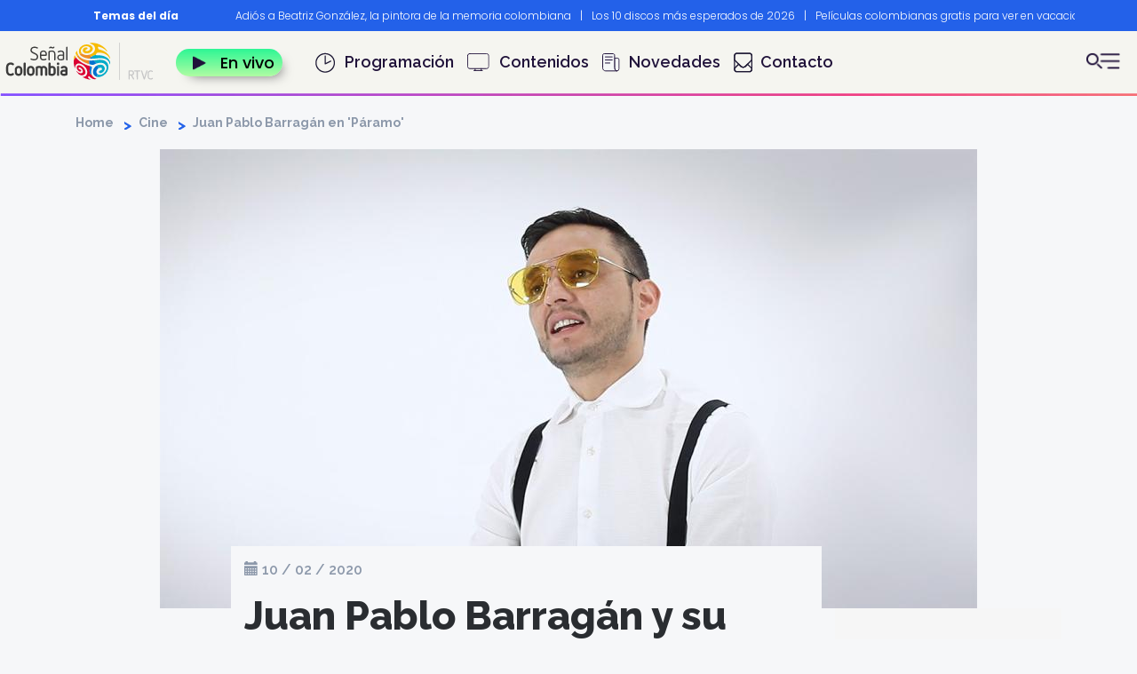

--- FILE ---
content_type: text/html; charset=UTF-8
request_url: https://www.senalcolombia.tv/cine/actor-juan-pablo-barragan
body_size: 13560
content:
<!DOCTYPE html>
<html  lang="es" dir="ltr" prefix="og: https://ogp.me/ns#">
  <head>
    <meta charset="utf-8" />
<meta name="description" content="El actor colombiano Juan Pablo Barragán ha labrado una exitosa carrera en el mundo de la actuación, tanto en la televisión como en el cine. Pero, además, también dedica parte de su tiempo y su talento a la música. Barragán tuvo la gentileza de visitar Señal Colombia para hablar sobre su primer rol protagónico en el cine que fue en &#039;Páramo&#039; (2011), película dirigida por Jaime Osorio Márquez." />
<meta name="abstract" content="El actor colombiano Juan Pablo Barragán ha labrado una exitosa carrera en el mundo de la actuación, tanto en la televisión como en el cine. Pero, además, también dedica parte de su tiempo y su talento a la música. Barragán tuvo la gentileza de visitar Señal Colombia para hablar sobre su primer rol protagónico en el cine que fue en &#039;Páramo&#039; (2011), película dirigida por Jaime Osorio Márquez." />
<link rel="canonical" href="http://www.senalcolombia.tv/cine/actor-juan-pablo-barragan" />
<link rel="shortlink" href="http://www.senalcolombia.tv/cine/actor-juan-pablo-barragan" />
<meta name="generator" content="Señal Colombia" />
<link rel="image_src" href="https://s3.amazonaws.com/rtvc-assets-senalcolombia.gov.co/s3fs-public/field/image/juan-pablo-barragan-gafas-tirantes-camisa-senal-colombia.jpg" />
<meta property="og:site_name" content="Señal Colombia" />
<meta property="og:type" content="Noticia" />
<meta property="og:url" content="http://www.senalcolombia.tv/cine/actor-juan-pablo-barragan" />
<meta property="og:title" content="Juan Pablo Barragán y su debut en el cine" />
<meta property="og:description" content="El actor colombiano Juan Pablo Barragán ha labrado una exitosa carrera en el mundo de la actuación, tanto en la televisión como en el cine. Pero, además, también dedica parte de su tiempo y su talento a la música. Barragán tuvo la gentileza de visitar Señal Colombia para hablar sobre su primer rol protagónico en el cine que fue en &#039;Páramo&#039; (2011), película dirigida por Jaime Osorio Márquez." />
<meta property="og:image" content="https://s3.amazonaws.com/rtvc-assets-senalcolombia.gov.co/s3fs-public/field/image/juan-pablo-barragan-gafas-tirantes-camisa-senal-colombia.jpg" />
<meta property="og:image:url" content="https://s3.amazonaws.com/rtvc-assets-senalcolombia.gov.co/s3fs-public/field/image/juan-pablo-barragan-gafas-tirantes-camisa-senal-colombia.jpg" />
<meta property="og:image:secure_url" content="https://s3.amazonaws.com/rtvc-assets-senalcolombia.gov.co/s3fs-public/field/image/juan-pablo-barragan-gafas-tirantes-camisa-senal-colombia.jpg" />
<meta name="twitter:card" content="summary_large_image" />
<meta name="twitter:description" content="El actor colombiano Juan Pablo Barragán ha labrado una exitosa carrera en el mundo de la actuación, tanto en la televisión como en el cine. Pero, además, también dedica parte de su tiempo y su talento a la música. Barragán tuvo la gentileza de visitar Señal Colombia para hablar sobre su primer rol protagónico en el cine que fue en &#039;Páramo&#039; (2011), película dirigida por Jaime Osorio Márquez." />
<meta name="twitter:site" content="@SenalColombia" />
<meta name="twitter:title" content="Juan Pablo Barragán y su debut en el cine" />
<meta name="twitter:image" content="https://s3.amazonaws.com/rtvc-assets-senalcolombia.gov.co/s3fs-public/field/image/juan-pablo-barragan-gafas-tirantes-camisa-senal-colombia.jpg" />
<meta name="MobileOptimized" content="width" />
<meta name="HandheldFriendly" content="true" />
<meta name="viewport" content="width=device-width, initial-scale=1.0" />
<script type="application/ld+json">{
    "@context": "https://schema.org",
    "@graph": [
        {
            "@type": "NewsArticle",
            "headline": "Juan Pablo Barragán y su debut en el cine | Señal Colombia",
            "name": "Juan Pablo Barragán y su debut en el cine",
            "about": "Cine",
            "description": "El actor colombiano Juan Pablo Barragán ha labrado una exitosa carrera en el mundo de la actuación, tanto en la televisión como en el cine. Pero, además, también dedica parte de su tiempo y su talento a la música.\n\nBarragán tuvo la gentileza de visitar Señal Colombia para hablar sobre su primer rol protagónico en el cine que fue en \u0027Páramo\u0027 (2011), película dirigida por Jaime Osorio Márquez.",
            "image": {
                "@type": "ImageObject",
                "representativeOfPage": "True",
                "url": "https://s3.amazonaws.com/rtvc-assets-senalcolombia.gov.co/s3fs-public/field/image/juan-pablo-barragan-gafas-tirantes-camisa-senal-colombia.jpg",
                "width": "1280",
                "height": "720"
            },
            "datePublished": "2020-02-10T14:30:09-0500",
            "dateModified": "2020-02-25T18:44:30-0500",
            "isAccessibleForFree": "True",
            "author": {
                "@type": "Person",
                "name": "Jazid Contreras Vergel",
                "url": "https://www.senalcolombia.tv/"
            },
            "publisher": {
                "@type": "Organization",
                "name": "Señal Colombia",
                "url": "https://www.senalcolombia.tv",
                "logo": {
                    "@type": "ImageObject",
                    "url": "https://s3.amazonaws.com/rtvc-assets-senalcolombia.gov.co/s3fs-public/logo.png",
                    "width": "178",
                    "height": "45"
                }
            },
            "mainEntityOfPage": "https://www.senalcolombia.tv/cine/actor-juan-pablo-barragan"
        },
        {
            "@type": "ImageObject",
            "name": "Juan Pablo Barragán y su debut en el cine",
            "url": "https://s3.amazonaws.com/rtvc-assets-senalcolombia.gov.co/s3fs-public/field/image/juan-pablo-barragan-gafas-tirantes-camisa-senal-colombia.jpg",
            "height": "720",
            "width": "1280"
        }
    ]
}</script>
<link rel="icon" href="/themes/custom/colombia_subtheme/favicon.ico" type="image/vnd.microsoft.icon" />
<link rel="amphtml" href="http://www.senalcolombia.tv/cine/actor-juan-pablo-barragan?amp" />

    <title>Juan Pablo Barragán y su debut en el cine | Señal Colombia </title>
    <link rel="stylesheet" media="all" href="/modules/contrib/slick/css/layout/slick.module.css?t84e93" />
<link rel="stylesheet" media="all" href="/core/misc/components/progress.module.css?t84e93" />
<link rel="stylesheet" media="all" href="/core/misc/components/ajax-progress.module.css?t84e93" />
<link rel="stylesheet" media="all" href="/core/modules/system/css/components/align.module.css?t84e93" />
<link rel="stylesheet" media="all" href="/core/modules/system/css/components/fieldgroup.module.css?t84e93" />
<link rel="stylesheet" media="all" href="/core/modules/system/css/components/container-inline.module.css?t84e93" />
<link rel="stylesheet" media="all" href="/core/modules/system/css/components/clearfix.module.css?t84e93" />
<link rel="stylesheet" media="all" href="/core/modules/system/css/components/details.module.css?t84e93" />
<link rel="stylesheet" media="all" href="/core/modules/system/css/components/hidden.module.css?t84e93" />
<link rel="stylesheet" media="all" href="/core/modules/system/css/components/item-list.module.css?t84e93" />
<link rel="stylesheet" media="all" href="/core/modules/system/css/components/js.module.css?t84e93" />
<link rel="stylesheet" media="all" href="/core/modules/system/css/components/nowrap.module.css?t84e93" />
<link rel="stylesheet" media="all" href="/core/modules/system/css/components/position-container.module.css?t84e93" />
<link rel="stylesheet" media="all" href="/core/modules/system/css/components/reset-appearance.module.css?t84e93" />
<link rel="stylesheet" media="all" href="/core/modules/system/css/components/resize.module.css?t84e93" />
<link rel="stylesheet" media="all" href="/core/modules/system/css/components/system-status-counter.css?t84e93" />
<link rel="stylesheet" media="all" href="/core/modules/system/css/components/system-status-report-counters.css?t84e93" />
<link rel="stylesheet" media="all" href="/core/modules/system/css/components/system-status-report-general-info.css?t84e93" />
<link rel="stylesheet" media="all" href="/core/modules/system/css/components/tablesort.module.css?t84e93" />
<link rel="stylesheet" media="all" href="/core/modules/views/css/views.module.css?t84e93" />
<link rel="stylesheet" media="all" href="/modules/custom/block_recommends/css/theme_block_recommends.css?t84e93" />
<link rel="stylesheet" media="all" href="/modules/contrib/slick/css/theme/slick.theme.css?t84e93" />
<link rel="stylesheet" media="all" href="/modules/contrib/webform/modules/webform_bootstrap/css/webform_bootstrap.css?t84e93" />
<link rel="stylesheet" media="all" href="https://cdn.jsdelivr.net/npm/entreprise7pro-bootstrap@3.4.8/dist/css/bootstrap.css" integrity="sha256-3p/H8uQndDeQADwalAGPYNGwk6732TJRjYcY05O81og=" crossorigin="anonymous" />
<link rel="stylesheet" media="all" href="https://cdn.jsdelivr.net/npm/@unicorn-fail/drupal-bootstrap-styles@0.0.2/dist/3.1.1/7.x-3.x/drupal-bootstrap.css" integrity="sha512-ys0R7vWvMqi0PjJvf7827YdAhjeAfzLA3DHX0gE/sPUYqbN/sxO6JFzZLvc/wazhj5utAy7rECg1qXQKIEZOfA==" crossorigin="anonymous" />
<link rel="stylesheet" media="all" href="https://cdn.jsdelivr.net/npm/@unicorn-fail/drupal-bootstrap-styles@0.0.2/dist/3.1.1/8.x-3.x/drupal-bootstrap.css" integrity="sha512-ixuOBF5SPFLXivQ0U4/J9sQbZ7ZjmBzciWMBNUEudf6sUJ6ph2zwkpFkoUrB0oUy37lxP4byyHasSpA4rZJSKg==" crossorigin="anonymous" />
<link rel="stylesheet" media="all" href="https://cdn.jsdelivr.net/npm/@unicorn-fail/drupal-bootstrap-styles@0.0.2/dist/3.2.0/7.x-3.x/drupal-bootstrap.css" integrity="sha512-MiCziWBODHzeWsTWg4TMsfyWWoMltpBKnf5Pf5QUH9CXKIVeGpEsHZZ4NiWaJdgqpDzU/ahNWaW80U1ZX99eKw==" crossorigin="anonymous" />
<link rel="stylesheet" media="all" href="https://cdn.jsdelivr.net/npm/@unicorn-fail/drupal-bootstrap-styles@0.0.2/dist/3.2.0/8.x-3.x/drupal-bootstrap.css" integrity="sha512-US+XMOdYSqB2lE8RSbDjBb/r6eTTAv7ydpztf8B7hIWSlwvzQDdaAGun5M4a6GRjCz+BIZ6G43l+UolR+gfLFQ==" crossorigin="anonymous" />
<link rel="stylesheet" media="all" href="https://cdn.jsdelivr.net/npm/@unicorn-fail/drupal-bootstrap-styles@0.0.2/dist/3.3.1/7.x-3.x/drupal-bootstrap.css" integrity="sha512-3gQUt+MI1o8v7eEveRmZzYx6fsIUJ6bRfBLMaUTzdmNQ/1vTWLpNPf13Tcrf7gQ9iHy9A9QjXKxRGoXEeiQnPA==" crossorigin="anonymous" />
<link rel="stylesheet" media="all" href="https://cdn.jsdelivr.net/npm/@unicorn-fail/drupal-bootstrap-styles@0.0.2/dist/3.3.1/8.x-3.x/drupal-bootstrap.css" integrity="sha512-AwNfHm/YKv4l+2rhi0JPat+4xVObtH6WDxFpUnGXkkNEds3OSnCNBSL9Ygd/jQj1QkmHgod9F5seqLErhbQ6/Q==" crossorigin="anonymous" />
<link rel="stylesheet" media="all" href="https://cdn.jsdelivr.net/npm/@unicorn-fail/drupal-bootstrap-styles@0.0.2/dist/3.4.0/8.x-3.x/drupal-bootstrap.css" integrity="sha512-j4mdyNbQqqp+6Q/HtootpbGoc2ZX0C/ktbXnauPFEz7A457PB6le79qasOBVcrSrOBtGAm0aVU2SOKFzBl6RhA==" crossorigin="anonymous" />
<link rel="stylesheet" media="all" href="/libraries/owlcarousel/assets/owl.carousel.min.css?t84e93" />
<link rel="stylesheet" media="all" href="/libraries/owlcarousel/assets/owl.theme.default.css?t84e93" />
<link rel="stylesheet" media="all" href="/libraries/slick/slick/slick.css?t84e93" />
<link rel="stylesheet" media="all" href="/libraries/slick/slick/slick-theme.css?t84e93" />
<link rel="stylesheet" media="all" href="/themes/custom/colombia_subtheme/css/style.css?t84e93" />
<link rel="stylesheet" media="all" href="/themes/custom/colombia_subtheme/css/auth0.css?t84e93" />

    <script type="application/json" data-drupal-selector="drupal-settings-json">{"path":{"baseUrl":"\/","pathPrefix":"","currentPath":"node\/9192","currentPathIsAdmin":false,"isFront":false,"currentLanguage":"es","currentQuery":{"_wrapper_format":"html"}},"pluralDelimiter":"\u0003","suppressDeprecationErrors":true,"gtag":{"tagId":"","consentMode":false,"otherIds":[],"events":[],"additionalConfigInfo":[]},"ajaxPageState":{"libraries":"[base64]","theme":"colombia_subtheme","theme_token":null},"ajaxTrustedUrl":{"\/search-senal":true},"gtm":{"tagId":null,"settings":{"data_layer":"dataLayer","include_classes":false,"allowlist_classes":"","blocklist_classes":"","include_environment":false,"environment_id":"","environment_token":""},"tagIds":["GTM-KBQMLLM"]},"bootstrap":{"forms_has_error_value_toggle":1,"modal_animation":1,"modal_backdrop":"true","modal_focus_input":1,"modal_keyboard":1,"modal_select_text":1,"modal_show":1,"modal_size":"","popover_enabled":1,"popover_animation":1,"popover_auto_close":1,"popover_container":"body","popover_content":"","popover_delay":"0","popover_html":0,"popover_placement":"right","popover_selector":"","popover_title":"","popover_trigger":"click","tooltip_enabled":1,"tooltip_animation":1,"tooltip_container":"body","tooltip_delay":"0","tooltip_html":0,"tooltip_placement":"auto left","tooltip_selector":"","tooltip_trigger":"hover"},"pruebas":{"nid":"9192","title":"Juan+Pablo+Barrag%C3%A1n+y+su+debut+en+el+cine","urlnoticia":"\/cine\/actor-juan-pablo-barragan"},"user":{"uid":0,"permissionsHash":"f69c5f4dc09e6c006117dafef57401581d0b8bae0554dffd8ea4f5e736c21dd9"}}</script>
<script src="/core/misc/drupalSettingsLoader.js?v=10.5.6"></script>
<script src="/modules/contrib/google_tag/js/gtag.js?t84e93"></script>
<script src="/modules/contrib/google_tag/js/gtm.js?t84e93"></script>

      <script src="//assets.adobedtm.com/3b2ff8d26e7864055bfabaab03e204cab3e7afd1/satelliteLib-b0ea50500cc51e64e60dfba7f595d7bb8555301d.js"></script>
      <!-- Google Tag Manager -->
      <script>(function(w,d,s,l,i){w[l]=w[l]||[];w[l].push({'gtm.start':
            new Date().getTime(),event:'gtm.js'});var f=d.getElementsByTagName(s)[0],
          j=d.createElement(s),dl=l!='dataLayer'?'&l='+l:'';j.async=true;j.src=
          'https://www.googletagmanager.com/gtm.js?id='+i+dl;f.parentNode.insertBefore(j,f);
        })(window,document,'script','dataLayer','GTM-KBQMLLM');</script>
      <!-- End Google Tag Manager -->
      <script type="text/javascript">
        (function() {
          /** CONFIGURATION START **/
          var _sf_async_config = window._sf_async_config = (window._sf_async_config || {});
          _sf_async_config.uid = 66267;
          _sf_async_config.domain = 'www.senalcolombia.tv'; //CHANGE THIS TO THE ROOT DOMAIN
          _sf_async_config.flickerControl = false;
          _sf_async_config.useCanonical = true;
          _sf_async_config.useCanonicalDomain = true;
          _sf_async_config.sections = 'noticia';
          _sf_async_config.authors = 'jacontreras';
          _sf_async_config.autoDetect = false;
          /** CONFIGURATION END **/
          function loadChartbeat() {
            var e = document.createElement('script');
            var n = document.getElementsByTagName('script')[0];
            e.type = 'text/javascript';
            e.async = true;
            e.src = '//static.chartbeat.com/js/chartbeat.js';
            n.parentNode.insertBefore(e, n);
          }
          loadChartbeat();
        })();
      </script>
      <script async src="//static.chartbeat.com/js/chartbeat_mab.js"></script>
        </head>
  <body class="category-cine page-node-9192 path-node page-node-type-noticia navbar-is-fixed-top has-glyphicons">
  <!-- Google Tag Manager (noscript) -->
    <noscript><iframe src="https://www.googletagmanager.com/ns.html?id=GTM-KBQMLLM" height="0" width="0" style="display:none;visibility:hidden"></iframe></noscript>
  <!-- End Google Tag Manager (noscript) -->
    <a href="#main-content" class="visually-hidden focusable skip-link">
      Pasar al contenido principal
    </a>
    <noscript><iframe src="https://www.googletagmanager.com/ns.html?id=GTM-KBQMLLM"
                  height="0" width="0" style="display:none;visibility:hidden"></iframe></noscript>

      <div class="dialog-off-canvas-main-canvas" data-off-canvas-main-canvas>
          <header class="navbar navbar-default navbar-fixed-top" id="navbar" role="banner">
        <div class="container-fluid">
              <div class="row">
                        <div class="region region-headernew">
    <section id="block-bloquepreheader" class="fixed-top block block-home-sc block-preheader-block clearfix">
  
    

        <div class="container desktop">
    <div class="row">
      <div class="col-md-2 col-xs-2">
        <div class="title">Temas del día</div>
      </div>
      <div class="col-md-10 col-xs-10 carousel-container">
        <div class="autoplay">
                      <div class="item">
              <a href="https://www.senalcolombia.tv/cultura/beatriz-gonzalez-muerte">Adiós a Beatriz González, la pintora de la memoria colombiana</a><span class="separator">|</span>
            </div>
                      <div class="item">
              <a href="https://www.senalcolombia.tv/general/10-discos-mas-esperados-de-2026">Los 10 discos más esperados de 2026</a><span class="separator">|</span>
            </div>
                      <div class="item">
              <a href="https://www.senalcolombia.tv/cine/peliculas-colombianas-gratis-para-ver-en-vacaciones">Películas colombianas gratis para ver en vacaciones</a><span class="separator">|</span>
            </div>
                      <div class="item">
              <a href="https://www.senalcolombia.tv/cine/chibiriquete-documental-investigadores">Documental sobre Chiribiquete</a><span class="separator">|</span>
            </div>
                      <div class="item">
              <a href="https://www.senalcolombia.tv/denominacion-de-origen-senal-colombia">Productos con sello Denominación de origen</a><span class="separator">|</span>
            </div>
                      <div class="item">
              <a href="https://www.senalcolombia.tv/serie/noticracia-con-santiago-moure">Nuevo programa de Santiago Moure en Señal Colombia</a><span class="separator">|</span>
            </div>
                      <div class="item">
              <a href="https://www.senalcolombia.tv/cultura/muere-manuel-elkin-patarroyo">Polémicas de Manuel Elkin Patarroyo</a><span class="separator">|</span>
            </div>
                      <div class="item">
              <a href="https://www.senalcolombia.tv/cultura/historia-carnaval-negros-y-blancos">¿Conoces la historia del Carnaval de negros y blancos?</a><span class="separator">|</span>
            </div>
                      <div class="item">
              <a href="https://www.senalcolombia.tv/cultura/diccionario-narinense">Diccionario nariñense</a><span class="separator">|</span>
            </div>
                      <div class="item">
              <a href="https://www.senalcolombia.tv/cultura/leon-dan-muere-legado-inigualable-musica-composiciones">Murió Leo Dan</a><span class="separator">|</span>
            </div>
                  </div>
      </div>
    </div>
  </div>
  <div class="container mobile">
    <div class="row no-gutter">
      <div class="col-xs-3 title-container">
        <div class="title">Temas del día</div>
      </div>
      <div class="col-xs-9 carousel-container">
        <div class="autoplay-mobile">
                      <div class="item">
              <a href="https://www.senalcolombia.tv/cultura/beatriz-gonzalez-muerte">Adiós a Beatriz González, la pintora de la memoria colombiana</a> <span class="separator">  |  </span>
            </div>
                      <div class="item">
              <a href="https://www.senalcolombia.tv/general/10-discos-mas-esperados-de-2026">Los 10 discos más esperados de 2026</a> <span class="separator">  |  </span>
            </div>
                      <div class="item">
              <a href="https://www.senalcolombia.tv/cine/peliculas-colombianas-gratis-para-ver-en-vacaciones">Películas colombianas gratis para ver en vacaciones</a> <span class="separator">  |  </span>
            </div>
                      <div class="item">
              <a href="https://www.senalcolombia.tv/cine/chibiriquete-documental-investigadores">Documental sobre Chiribiquete</a> <span class="separator">  |  </span>
            </div>
                      <div class="item">
              <a href="https://www.senalcolombia.tv/denominacion-de-origen-senal-colombia">Productos con sello Denominación de origen</a> <span class="separator">  |  </span>
            </div>
                      <div class="item">
              <a href="https://www.senalcolombia.tv/serie/noticracia-con-santiago-moure">Nuevo programa de Santiago Moure en Señal Colombia</a> <span class="separator">  |  </span>
            </div>
                      <div class="item">
              <a href="https://www.senalcolombia.tv/cultura/muere-manuel-elkin-patarroyo">Polémicas de Manuel Elkin Patarroyo</a> <span class="separator">  |  </span>
            </div>
                      <div class="item">
              <a href="https://www.senalcolombia.tv/cultura/historia-carnaval-negros-y-blancos">¿Conoces la historia del Carnaval de negros y blancos?</a> <span class="separator">  |  </span>
            </div>
                      <div class="item">
              <a href="https://www.senalcolombia.tv/cultura/diccionario-narinense">Diccionario nariñense</a> <span class="separator">  |  </span>
            </div>
                      <div class="item">
              <a href="https://www.senalcolombia.tv/cultura/leon-dan-muere-legado-inigualable-musica-composiciones">Murió Leo Dan</a> <span class="separator">  |  </span>
            </div>
                  </div>
      </div>
    </div>
  </div>
  <div class="categorias hidden">
    
      <ul class="menu menu--menu-categorias nav">
                      <li class="first">
                                        <a href="/categoria/cine" data-drupal-link-system-path="taxonomy/term/2">Cine</a>
              </li>
                      <li>
                                        <a href="/categoria/cultura" data-drupal-link-system-path="taxonomy/term/5">Cultura</a>
              </li>
                      <li>
                                        <a href="/categoria/deportes" data-drupal-link-system-path="taxonomy/term/1">Deportes</a>
              </li>
                      <li>
                                        <a href="/categoria/documental" data-drupal-link-system-path="taxonomy/term/4">Documental</a>
              </li>
                      <li>
                                        <a href="/categoria/general" data-drupal-link-system-path="taxonomy/term/3">General</a>
              </li>
                      <li>
                                        <a href="/categoria/infantil" data-drupal-link-system-path="taxonomy/term/6">Infantil</a>
              </li>
                      <li class="last">
                                        <a href="/categoria/serie" data-drupal-link-system-path="taxonomy/term/7">Serie</a>
              </li>
        </ul>
  

  </div>

  </section>

      <div id="block-branding" id="block-colombia-subtheme-branding" class="col-xs-4 col-sm-3 col-md-2 block block-system block-system-branding-block clearfix">
                  <a class="logo navbar-btn pull-right" href="/" title="Home" rel="home">
            <img src="/themes/custom/colombia_subtheme/img/nuevo_home/logo.svg" alt="Home" class="hidden-xs svglogo"/>
            <img src="/themes/custom/colombia_subtheme/img/barra_principal/logo_mobile.png"
                 class="hidden-sm hidden-md hidden-lg" alt="Home">
          </a>
              </div>
    <section id="block-botonenvivo" class="envivo col-xs-4 col-xs-offset-2 col-sm-1 col-sm-offset-0 block block-block-content block-block-content7c92f1f2-c041-44e9-9d4a-cffddcd9391f clearfix">
  
    

      
            <div class="field field--name-body field--type-text-with-summary field--label-hidden field--item"><p><a href="/senal-en-vivo"><img alt="icon play" class="icon-envivo" src="/themes/custom/colombia_subtheme/img/nuevo_home/iconplay.png"><span>En vivo</span></a></p>
</div>
      
  </section>

<nav role="navigation" aria-labelledby="block-colombia-subtheme-main-menu-menu" id="block-colombia-subtheme-main-menu" class="col-md-8">
            <span class="sr-only" id="block-colombia-subtheme-main-menu-menu">Navegación principal</span>

      
      <ul class="menu menu--main nav navbar-nav">
                      <li class="first">
                                        <a href="/parrilla" class="programacion" data-drupal-link-system-path="parrilla">Programación</a>
              </li>
                      <li>
                                        <a href="/programas" class="contenidos" data-drupal-link-system-path="programas">Contenidos</a>
              </li>
                      <li>
                                        <a href="/novedades" class="novedades" data-drupal-link-system-path="novedades">Novedades</a>
              </li>
                      <li class="last">
                                        <a href="/que-es-senal-colombia" class="contacto" data-drupal-link-system-path="node/8270">Contacto</a>
              </li>
        </ul>
  

  </nav>
<section id="block-botonesadicionales" class="btns-adicionales col-xs-2 col-sm-1 col-xs-offset-0 col-sm-offset-7 col-md-offset-0 block block-block-content block-block-content3ded1fa6-a061-40e5-97f2-d674c417d434 clearfix">
  
    

      
            <div class="field field--name-body field--type-text-with-summary field--label-hidden field--item"><div class="botones"><buttom class="open-mn-seg container-inline content " title="Menú secundario"><img alternative="puntos" src="/themes/custom/colombia_subtheme/img/nuevo_home/icon_bar.png"> </buttom></div>
</div>
      
  </section>


  </div>

                  </div>
        <div class="row">
          <div class="contentmenu">
            <div class="menu-content">
              <div class="col-md-12 col-xs-12 col-sm-12 logo-search">
                <div class="col-md-8 col-xs-8 col-sm-8">
                  <div class="btn"><img src="/themes/custom/colombia_subtheme/img/nuevo_home/icon_senal.png"></div>
                </div>
                <div class="col-md-4 col-xs-4 col-sm-4">
                  <div class="btn"><img src="/themes/custom/colombia_subtheme/img/nuevo_home/cerrar_search.png"></div>
                </div>
              </div>
              <div class="row cerrar hidden-sm">
                      <div id="block-branding" id="block-colombia-subtheme-branding" class="col-xs-4 col-sm-3 col-md-2 block block-system block-system-branding-block clearfix">
                  <a class="logo navbar-btn pull-right" href="/" title="Home" rel="home">
            <img src="/themes/custom/colombia_subtheme/img/nuevo_home/logo.svg" alt="Home" class="hidden-xs svglogo"/>
            <img src="/themes/custom/colombia_subtheme/img/barra_principal/logo_mobile.png"
                 class="hidden-sm hidden-md hidden-lg" alt="Home">
          </a>
              </div>
    
                <div class="col-xs-8">
                  <div class="btn"><img src="/themes/custom/colombia_subtheme/img/nuevo_home/cerrar_search.png"></div>
                </div>
              </div>
              <div class="search">
                <section
  class="views-exposed-form block block-views block-views-exposed-filter-blocksearch-senal-page-1 clearfix hidden"
  data-drupal-selector="views-exposed-form-search-senal-page-1" id="block-exposedformsearch-senalpage-1">

  <form action="/search-senal" method="get" id="views-exposed-form-buscador" accept-charset="UTF-8">

    <div id="edit-actions-limpia">
      <a class="clear-search" title="Limpiar busqueda"><img
          src="/themes/custom/colombia_subtheme/img/buscador/erase.svg"></a>
    </div>
    <div class="form-item form-group">
      <input data-drupal-selector="edit-search-api-fulltext" class="form-text form-control"
             id="edit-search-api-fulltext" name="search_api_fulltext" value="" size="30" maxlength="128" type="text"
             placeholder="Buscar artículos, noticias, programas">
    </div>
    <div data-drupal-selector="edit-actions" class="form-actions" id="edit-actions">
      <button data-drupal-selector="edit-submit-search-senal" class="button js-form-submit form-submit btn-default btn"
              type="submit" id="edit-submit-search" value="Buscar" name="">
        <img src="/themes/custom/colombia_subtheme/img/nuevo_home/iconlupa.png" class="hidden-xs">
      </button>
    </div>
  </form>
</section>


<nav role="navigation" aria-labelledby="" class="views-exposed-form" data-drupal-selector="views-exposed-form-search-senal-page-1" id="block-formularioexpuestosearch-senalpage-1">
            <span class="sr-only"></span>

      <form action="/search-senal" method="get" id="views-exposed-form-search-senal-page-1" accept-charset="UTF-8">
  <div class="form--inline form-inline clearfix">
  <div class="form-item js-form-item form-type-textfield js-form-type-textfield form-item-search-api-fulltext js-form-item-search-api-fulltext form-group">
      <label for="edit-search-api-fulltext" class="control-label">Buscar</label>
  
  
  <input data-drupal-selector="edit-search-api-fulltext" class="form-text form-control" type="text" id="edit-search-api-fulltext" name="search_api_fulltext" value="" size="30" maxlength="128" />

  
  
  </div>
<input data-drupal-selector="edit-anoncsrf" class="form-control" type="hidden" name="anoncsrf" value="DTkAE5aayy5Vn8PDqEVSAQbCQFy5Z20YDGkqcx79F5I" /><div data-drupal-selector="edit-actions" class="form-actions form-group js-form-wrapper form-wrapper" id="edit-actions--2"><button data-drupal-selector="edit-submit-search-senal" class="button js-form-submit form-submit btn-default btn" type="submit" id="edit-submit-search-senal" value="Buscar ">Buscar </button></div>

</div>

</form>

  </nav>


              </div>
              <div class="col-md-12 col-xs-12 col-sm-12 body-search">
                <div class="button-envivo">
                  <a  href="/senal-en-vivo">
                    <img alt="icon play" class="iconenvivo" id="" src="/themes/custom/colombia_subtheme/img/nuevo_home/iconplay.png" title="icon" />
                    <span>En vivo</span></a>
                </div>
                <div class="enlaces">
                  <ul class="main-menu">
                    <li class="first"><a href="/parrilla">Programación</a></li>
                    <li class="novedades"><a href="/novedades">Novedades</a></li>
                    <li class="contenidos"><a href="/programas">Contenidos</a></li>
                    <li class="contacto"><a href="/que-es-senal-colombia">Contacto</a></li>
                  </ul>
                  <div class="iconos-redes">
                    <span class="title-siguenos-redes">Síguenos:</span>
                    <a href="https://www.facebook.com/senalcolombiapaginaoficial" class="first-element" target="_blank" title="Facebook"><img alt="Facebook" src="/themes/custom/colombia_subtheme/img/nuevo_home/icon_facebook.png"/></a>
                    <a href="https://www.instagram.com/senalcolombiatv/" target="_blank" title="Instagram"><img alt="Instagram"  src="/themes/custom/colombia_subtheme/img/nuevo_home/icon_instragram.png"/></a>
                    <a href="https://twitter.com/senalcolombia" target="_blank" title="X"><img alt="X" src="/themes/custom/colombia_subtheme/img/nuevo_home/tw_icn.png"/></a>
                    <a href="https://www.youtube.com/senalcolombia" target="_blank" title="Youtube"><img alt="Youtube" src="/themes/custom/colombia_subtheme/img/nuevo_home/icon_youtube.png"/></a>
                    <a href="https://www.tiktok.com/@senalcolombia"  target="_blank" title="Tiktok"><img width="25px" height="auto" alt="Tiktok" src="/themes/custom/colombia_subtheme/img/nuevo_home/Tiktok.png"/></a>
                  </div>
                  <hr class="line-search">
                    <div class="otros_fila">
                      <a href="https://www.rtvcnoticias.com/" target="_blank" title="RTVC Noticias">
                        <img height="45px" layout="responsive" alt="RTVC Noticias" src="/themes/custom/colombia_subtheme/img/brands/noticias.svg">
                      </a>
                      <a href="https://www.misenal.tv/" target="_blank" title="Mi Señal">
                        <img height="45px" layout="responsive" alt="Mi Señal" src="/themes/custom/colombia_subtheme/img/brands/mi_senal.svg">
                      </a>
                      <a href="https://www.senalcolombia.tv/deportes" target="_blank" title="Deportes">
                        <img height="45px" layout="responsive" alt="Deportes" src="/themes/custom/colombia_subtheme/img/brands/deportes.svg">
                      </a>
                      <a href="https://proyecta.senalcolombia.tv/" target="_blank" title="Proyecta">
                        <img height="45px" layout="responsive" alt="Proyecta" src="/themes/custom/colombia_subtheme/img/brands/proyecta.svg">
                      </a>
                    </div>
                    </div>
                </div>
              </div>
            </div>
          </div>
        </div>

    </div>
            <div class="region region-navigation">
    <section
  class="views-exposed-form block block-views block-views-exposed-filter-blocksearch-senal-page-1 clearfix hidden"
  data-drupal-selector="views-exposed-form-search-senal-page-1" id="block-exposedformsearch-senalpage-1">

  <form action="/search-senal" method="get" id="views-exposed-form-buscador" accept-charset="UTF-8">

    <div id="edit-actions-limpia">
      <a class="clear-search" title="Limpiar busqueda"><img
          src="/themes/custom/colombia_subtheme/img/buscador/erase.svg"></a>
    </div>
    <div class="form-item form-group">
      <input data-drupal-selector="edit-search-api-fulltext" class="form-text form-control"
             id="edit-search-api-fulltext" name="search_api_fulltext" value="" size="30" maxlength="128" type="text"
             placeholder="Buscar artículos, noticias, programas">
    </div>
    <div data-drupal-selector="edit-actions" class="form-actions" id="edit-actions">
      <button data-drupal-selector="edit-submit-search-senal" class="button js-form-submit form-submit btn-default btn"
              type="submit" id="edit-submit-search" value="Buscar" name="">
        <img src="/themes/custom/colombia_subtheme/img/nuevo_home/iconlupa.png" class="hidden-xs">
      </button>
    </div>
  </form>
</section>


<nav role="navigation" aria-labelledby="" class="views-exposed-form" data-drupal-selector="views-exposed-form-search-senal-page-1" id="block-formularioexpuestosearch-senalpage-1">
            <span class="sr-only"></span>

      <form action="/search-senal" method="get" id="views-exposed-form-search-senal-page-1" accept-charset="UTF-8">
  <div class="form--inline form-inline clearfix">
  <div class="form-item js-form-item form-type-textfield js-form-type-textfield form-item-search-api-fulltext js-form-item-search-api-fulltext form-group">
      <label for="edit-search-api-fulltext" class="control-label">Buscar</label>
  
  
  <input data-drupal-selector="edit-search-api-fulltext" class="form-text form-control" type="text" id="edit-search-api-fulltext" name="search_api_fulltext" value="" size="30" maxlength="128" />

  
  
  </div>
<input data-drupal-selector="edit-anoncsrf" class="form-control" type="hidden" name="anoncsrf" value="DTkAE5aayy5Vn8PDqEVSAQbCQFy5Z20YDGkqcx79F5I" /><div data-drupal-selector="edit-actions" class="form-actions form-group js-form-wrapper form-wrapper" id="edit-actions--2"><button data-drupal-selector="edit-submit-search-senal" class="button js-form-submit form-submit btn-default btn" type="submit" id="edit-submit-search-senal" value="Buscar ">Buscar </button></div>

</div>

</form>

  </nav>


  </div>

              </div>
      </header>


  <div role="main"
       class="main-container container-fluid js-quickedit-main-content">
    <div class="row">
                </div>

    <div class="container">
      <div class="row">
        <div class="col-xs-12">
          <ul class="breadcrumb">
            <li>
              <a
                href="/">Home</a>
            </li>
                                      <li>
                <a
                  href="/categoria/cine">Cine</a>
              </li>
                        <li>
                              <span>Juan Pablo Barragán en &#039;Páramo&#039;</span>
                          </li>
          </ul>
        </div>
      </div>
      <div class="row">
        <div id="imagen_titulo" class="col-xs-12 col-md-10 col-md-offset-1">
                                                                  <img loading="lazy" alt="Juan Pablo Barragán" title="Juan Pablo Barragán" src="https://s3.amazonaws.com/rtvc-assets-senalcolombia.gov.co/s3fs-public/styles/imagen_noticia/public/field/image/juan-pablo-barragan-gafas-tirantes-camisa-senal-colombia.jpg?itok=wYIixgND" width="920" height="517" class="img-responsive" />


                                                </div>
      </div>
      <div class="row">
                                      <aside class="col-md-2 hidden-xs hidden-sm" role="complementary">
                <div class="region region-sidebar-first">
    <section id="block-socialsharingblockcustomsc--2" class="block block-sc-utilities block-socialsharingblock clearfix">
  
    

        <p class="block-title">COMPARTIR</p>
  <div class="sc-media-sharing">
    <ul>
      <li>
        <a target="_blank" class="facebook-share share"
           onclick="window.open('http://www.facebook.com/share.php?u=https://www.senalcolombia.tv/cine/actor-juan-pablo-barragan&amp;title=Juan+Pablo+Barrag%C3%A1n+y+su+debut+en+el+cine', '_blank',width=400);"
           title="Facebook">
          <img alt="Facebook" src="/themes/custom/colombia_subtheme/img/articulo/fb_icn.svg">
        </a>

      </li>
      <li>
        <a target="_blank" class="linkedin share"
           onclick="window.open('http://www.linkedin.com/shareArticle?mini=true&amp;url=https://www.senalcolombia.tv/cine/actor-juan-pablo-barragan&amp;title=Juan+Pablo+Barrag%C3%A1n+y+su+debut+en+el+cine','_blank')"
           title="Linkedin">
          <img alt="Linkedin" src="/themes/custom/colombia_subtheme/img/articulo/in_icn.svg">
        </a>
      </li>
      <li>
        <a target="_blank" class="X share"
           onclick="window.open('https://twitter.com/intent/tweet?url=https://www.senalcolombia.tv/cine/actor-juan-pablo-barragan&amp;status=Juan+Pablo+Barrag%C3%A1n+y+su+debut+en+el+cine+Juan+Pablo+Barrag%C3%A1n+y+su+debut+en+el+cine','_blank')"
           title="X">
          <img alt="X" src="/themes/custom/colombia_subtheme/img/articulo/tw_icn.svg">
        </a>
      </li>
    </ul>
  </div>

  </section>

<section class="views-element-container block block-views block-views-blockcategorias-block-1 clearfix" id="block-views-block-categorias-block-1">
  
    

      <div class="form-group"><div class="view view-categorias view-id-categorias view-display-id-block_1 js-view-dom-id-5af867bb4e74723d5bea7873c4dfe5e72b05a2da3f22aaf9323990a3a7da8259">
  
    
      <div class="view-header">
      CATEGORÍAS
    </div>
      
      <div class="view-content">
          <div class="views-row"><div class="views-field views-field-term-node-tid"><span class="field-content"><ul><li><a href="/categoria/cine">Cine</a></li></ul></span></div></div>

    </div>
  
          </div>
</div>

  </section>

<section class="views-element-container block block-views block-views-blocketiquetas-block-1 clearfix" id="block-views-block-etiquetas-block-1">
  
    

      <div class="form-group"><div class="view view-etiquetas view-id-etiquetas view-display-id-block_1 js-view-dom-id-c8d2a3a05c973eb5036753579ede2078d664050dbb51b5b8694f72c7b9d3cc1d">
  
    
      <div class="view-header">
      ETIQUETAS
    </div>
      
      <div class="view-content">
          <div class="views-row"><div class="views-field views-field-term-node-tid"><span class="field-content"><ul><li><a href="/etiquetas/cine-colombiano">Cine colombiano</a></li><li><a href="/etiquetas/terror">Terror</a></li></ul></span></div></div>

    </div>
  
          </div>
</div>

  </section>


  </div>

            </aside>
                  
                        <section class="col-xs-10 col-xs-offset-1 col-md-offset-0 col-md-7 contenedor">
          <div class="row">
            <div class="titulo_pagina col-xs-12">
              <span class="fecha">
                  <i class="glyphicon glyphicon-calendar"></i>
                  <span id="lafecha">10 / 02 / 2020</span>
              </span>
              <h1 class="page-header">Juan Pablo Barragán y su debut en el cine</h1>
              <div class="autor">
                <hr>
                <span
                  id="elautor">Por Jazid Contreras Vergel</span>
              </div>
            </div>
          </div>
          <div class="row">
            <div class="col-xs-12">
                          </div>
          </div>
                    
                                
            <a id="main-content"></a>
              <div class="region region-content">
    <div data-drupal-messages-fallback class="hidden"></div>  



      <div id="hidden_autor">
      Jazid Contreras Vergel
    </div>
  

<div id="hidden_data">
    </div>

<div id="hidden_fecha">
  10 / 02 / 2020
</div>

<img class="noticia full clearfix" />
<article class="noticia full clearfix">

  
    

  
  <div class="content">
    
            <div class="field field--name-field-embed-remplaza field--type-boolean field--label-hidden field--item">0</div>
      
            <div class="field field--name-body field--type-text-with-summary field--label-hidden field--item"><p>El actor colombiano <mark>Juan Pablo Barragán</mark> ha labrado una exitosa carrera en el mundo de la actuación, tanto en la televisión como en el cine. Pero, además, también dedica parte de su tiempo y su talento a la música.</p>

<p>Barragán tuvo la gentileza de visitar Señal Colombia para hablar sobre su primer rol protagónico en el cine que fue en&nbsp;<mark>'Páramo'</mark> (2011), película dirigida por&nbsp;Jaime Osorio Márquez.</p>

<p>'Páramo' narra la historia de un grupo de soldados que llega a una&nbsp;base militar al pie de una montaña y descubre que <mark>algo siniestro</mark> acecha en la niebla y las sombras.</p>

<p>Juan Pablo también nos habló de su pasión por el <mark>rap</mark> y cómo este género musical se convirtió para él en un estilo de vida y en su salvación</p>

<p>Mira a continuación nuestra entrevista con Juan Pablo Barragán y no te pierdas 'Páramo' en nuestra franja <i>#EnCineNosVemos</i>.</p>

<hr>
<div class="embed-responsive embed-responsive-16by9"><iframe loading="lazy" allowfullscreen allow="accelerometer; autoplay; clipboard-write; encrypted-media; gyroscope; picture-in-picture; web-share" referrerpolicy="strict-origin-when-cross-origin" class="embed-responsive-item" src="https://www.youtube.com/embed/P0ZsVYu9XHY"></iframe></div>

<hr></div>
      
  </div>

  </article>



  </div>

                                                        </section>
                    <aside class="col-xs-12 hidden-md hidden-lg second_first_region"
               role="complementary">
            <div class="region region-sidebar-first">
    <section id="block-socialsharingblockcustomsc--2" class="block block-sc-utilities block-socialsharingblock clearfix">
  
    

        <p class="block-title">COMPARTIR</p>
  <div class="sc-media-sharing">
    <ul>
      <li>
        <a target="_blank" class="facebook-share share"
           onclick="window.open('http://www.facebook.com/share.php?u=https://www.senalcolombia.tv/cine/actor-juan-pablo-barragan&amp;title=Juan+Pablo+Barrag%C3%A1n+y+su+debut+en+el+cine', '_blank',width=400);"
           title="Facebook">
          <img alt="Facebook" src="/themes/custom/colombia_subtheme/img/articulo/fb_icn.svg">
        </a>

      </li>
      <li>
        <a target="_blank" class="linkedin share"
           onclick="window.open('http://www.linkedin.com/shareArticle?mini=true&amp;url=https://www.senalcolombia.tv/cine/actor-juan-pablo-barragan&amp;title=Juan+Pablo+Barrag%C3%A1n+y+su+debut+en+el+cine','_blank')"
           title="Linkedin">
          <img alt="Linkedin" src="/themes/custom/colombia_subtheme/img/articulo/in_icn.svg">
        </a>
      </li>
      <li>
        <a target="_blank" class="X share"
           onclick="window.open('https://twitter.com/intent/tweet?url=https://www.senalcolombia.tv/cine/actor-juan-pablo-barragan&amp;status=Juan+Pablo+Barrag%C3%A1n+y+su+debut+en+el+cine+Juan+Pablo+Barrag%C3%A1n+y+su+debut+en+el+cine','_blank')"
           title="X">
          <img alt="X" src="/themes/custom/colombia_subtheme/img/articulo/tw_icn.svg">
        </a>
      </li>
    </ul>
  </div>

  </section>

<section class="views-element-container block block-views block-views-blockcategorias-block-1 clearfix" id="block-views-block-categorias-block-1">
  
    

      <div class="form-group"><div class="view view-categorias view-id-categorias view-display-id-block_1 js-view-dom-id-5af867bb4e74723d5bea7873c4dfe5e72b05a2da3f22aaf9323990a3a7da8259">
  
    
      <div class="view-header">
      CATEGORÍAS
    </div>
      
      <div class="view-content">
          <div class="views-row"><div class="views-field views-field-term-node-tid"><span class="field-content"><ul><li><a href="/categoria/cine">Cine</a></li></ul></span></div></div>

    </div>
  
          </div>
</div>

  </section>

<section class="views-element-container block block-views block-views-blocketiquetas-block-1 clearfix" id="block-views-block-etiquetas-block-1">
  
    

      <div class="form-group"><div class="view view-etiquetas view-id-etiquetas view-display-id-block_1 js-view-dom-id-c8d2a3a05c973eb5036753579ede2078d664050dbb51b5b8694f72c7b9d3cc1d">
  
    
      <div class="view-header">
      ETIQUETAS
    </div>
      
      <div class="view-content">
          <div class="views-row"><div class="views-field views-field-term-node-tid"><span class="field-content"><ul><li><a href="/etiquetas/cine-colombiano">Cine colombiano</a></li><li><a href="/etiquetas/terror">Terror</a></li></ul></span></div></div>

    </div>
  
          </div>
</div>

  </section>


  </div>

        </aside>
                                    <aside class="col-xs-12 col-md-3" role="complementary">
              <div class="region region-sidebar-second">
    <section class="views-element-container block block-views block-views-blockte-puede-interesar-block-1 clearfix" id="block-views-block-te-puede-interesar-block-1">
  
      <h2 class="block-title">TAMBIÉN TE PUEDE INTERESAR</h2>
    

      <div class="form-group"><div class="view view-te-puede-interesar view-id-te_puede_interesar view-display-id-block_1 js-view-dom-id-5bc7e2a7ebab91311cf745ba5da79497b81fcb3ad36c2c9b48538ad8fff176fc">
  
    
      
      <div class="view-content">
      <div class="item-list">
  
  <ul>

          <li><div class="views-field views-field-field-image"><div class="field-content">  <a href="/cine/bogoshorts-clermont-ferrand" hreflang="es"><img loading="lazy" src="https://s3.amazonaws.com/rtvc-assets-senalcolombia.gov.co/s3fs-public/styles/large/public/field/image/Los%20Afectos%20Proyecto%20Colombiano%20Realizadores%20%281%29.jpg?itok=EComeAjw" width="480" height="301" alt="BOGOSHORTS llega al festival de cortos más importante del mundo: Clermont-Ferrand Short Film Festival" title="BOGOSHORTS llega al festival de cortos más importante del mundo: Clermont-Ferrand Short Film Festival" class="img-responsive" />

</a>
</div></div><div class="views-field views-field-title"><span class="field-content"><a href="/cine/bogoshorts-clermont-ferrand" hreflang="es">BOGOSHORTS llega al festival de cortos más importante del mundo: Clermont-Ferrand Short Film Festival</a></span></div></li>
          <li><div class="views-field views-field-field-image"><div class="field-content">  <a href="/cine/nominaciones-oscar-2026" hreflang="es"><img loading="lazy" src="https://s3.amazonaws.com/rtvc-assets-senalcolombia.gov.co/s3fs-public/styles/large/public/field/image/nominados-oscars-2026.jpg?itok=Vh2SPjCh" width="480" height="320" alt="“Pecadores” hace historia y lidera las nominaciones a los Oscar 2026" title="“Pecadores” hace historia y lidera las nominaciones a los Oscar 2026" class="img-responsive" />

</a>
</div></div><div class="views-field views-field-title"><span class="field-content"><a href="/cine/nominaciones-oscar-2026" hreflang="es">“Pecadores” hace historia y lidera las nominaciones a los Oscar 2026</a></span></div></li>
    
  </ul>

</div>

    </div>
  
          </div>
</div>

  </section>


  </div>

          </aside>
              
    </div>
  </div>
  </div>


      <section class="pre-footer container-fluid" role="contentinfo">
        <div class="region region-pre-footer">
    <section id="block-backgroundfooter" class="block block-home-sc block-footer-bg-block clearfix">
  
    

      <div class="container-fluid no-padding pt-relative">
  <div class="row">
    <div class="col-12 col-md-12 no-padding">
            <div class="img-bg-footer">
      </div>
    </div>
  </div>
</div>

  </section>


  </div>

    </section>
  
      <footer class="footer container-fluid" role="contentinfo">
      <div class="footer-bg">
          <div class="region region-footer">
    <section id="block-informacionpie" class="container bt-footer block block-block-content block-block-content94d2d838-fdc3-42c0-a8b1-94eb43e28881 clearfix">
  
    

      
            <div class="field field--name-body field--type-text-with-summary field--label-hidden field--item"><div class="content-footer">
    <div class="row">
        <div class="col-12 col-md-12 no-padding">
            <div class="img-bg-footer text-center h2" id="titulo-footer">
                RTVC - Sistema de Medios Públicos
            </div>
        </div>
        <div class="col-md-4 col-sm-6">
            <h4>
                RTVC - SISTEMA DE MEDIOS PÚBLICOS
            </h4>
            <ul>
                <li>
                    <a href="https://www.rtvc.gov.co/quienes-somos/directorio/funcionarios-colaboradores" target="_blank">Directorio de funcionarios y contratistas</a>
                </li>
                <li>
                    <a href="https://www.rtvc.gov.co/atencion-al-ciudadano/preguntas-frecuentes" target="_blank">Preguntas y respuestas frecuentes</a>
                </li>
                <li>
                    <a href="https://www.rtvc.gov.co/ninos/" target="_blank">Nuestro sistema para niños</a>
                </li>
                <li>
                    <a href="https://www.rtvc.gov.co/sala-de-prensa/noticias" target="_blank">Noticias recientes</a>
                </li>
                <li>
                    <a href="https://www.rtvc.gov.co/sala-de-prensa/visitanos" target="_blank">Visítenos</a>
                </li>
            </ul>
            <h4>
                SEÑAL COLOMBIA
            </h4>
            <ul>
                <li>
                    <a href="https://www.senalcolombia.tv/que-es-senal-colombia">¿Qué es Señal Colombia?</a>
                </li>
                <li>
                    <a href="https://www.senalcolombia.tv/deportes/">Señal Colombia Deportes</a>
                </li>
                <li>
                    <a href="https://www.misenal.tv/" target="_blank">Mi Señal</a>
                </li>
                <li>
                    <a href="https://proyecta.senalcolombia.tv/" target="_blank">Señal Colombia Proyecta</a>
                </li>
                <li>
                    <a href="https://proyecta.senalcolombia.tv/mercado" target="_blank">Mercado de coproducción</a>
                </li>
            </ul>
        </div>
        <div class="contactos col-md-4 col-sm-6" id="datos-contacto">
            <h4>
                DIRECCIÓN
            </h4>
            <ul>
                <li>
                    Av. El Dorado Cr.45 # 26 - 33 Bogotá D.C. Colombia.
                </li>
                <li>
                    Código Postal: 111321
                </li>
            </ul>
            <h4>
                TELÉFONOS
            </h4>
            <ul>
                <li>
                    (+57) (601) 2200700. Línea gratuita nacional: 018000123414
                </li>
            </ul>
            <h4>
                HORARIO DE ATENCIÓN
            </h4>
            <ul>
                <li>
                    Lunes a viernes de 8:00 a.m. a 5:00 p.m.
                </li>
            </ul>
            <!-- ====== BLOQUE REDES RTVC (SVG + texto) ====== -->
            <div class="rtvc_footer_rtvc_info_redes rtvc-social-links">
                <ul class="he_footer_redes">
                    <li>
                        <!-- Instagram SVG --><a href="https://www.instagram.com/rtvcco/" target="_blank" aria-label="Instagram RTVC" rel="noopener noreferrer"><span class="icon-circle" aria-hidden="true"><svg xmlns="http://www.w3.org/2000/svg" viewBox="0 0 24 24" width="22" height="22" aria-hidden="true" focusable="false"><path fill="currentColor" d="M7.5 2h9A5.5 5.5 0 0 1 22 7.5v9A5.5 5.5 0 0 1 16.5 22h-9A5.5 5.5 0 0 1 2 16.5v-9A5.5 5.5 0 0 1 7.5 2Zm0 2A3.5 3.5 0 0 0 4 7.5v9A3.5 3.5 0 0 0 7.5 20h9A3.5 3.5 0 0 0 20 16.5v-9A3.5 3.5 0 0 0 16.5 4h-9Zm4.5 4a4.5 4.5 0 1 1 0 9 4.5 4.5 0 0 1 0-9Zm0 2a2.5 2.5 0 1 0 0 5 2.5 2.5 0 0 0 0-5Zm5.1-2.35a1.1 1.1 0 1 1 0 2.2 1.1 1.1 0 0 1 0-2.2Z"></path></svg></span><span class="fa_text">Instagram</span></a>
                    </li>
                    <li>
                        <!-- Facebook SVG --><a href="https://www.facebook.com/RTVCColombia" target="_blank" aria-label="Facebook RTVC" rel="noopener noreferrer"><span class="icon-circle" aria-hidden="true"><svg xmlns="http://www.w3.org/2000/svg" viewBox="0 0 24 24" width="22" height="22" aria-hidden="true" focusable="false"><path fill="currentColor" d="M14 8.5V7.2c0-.8.4-1.2 1.3-1.2H17V3h-2.3C12.3 3 11 4.4 11 6.9v1.6H9v3h2V21h3v-9.5h2.6l.4-3H14Z"></path></svg></span><span class="fa_text">Facebook</span></a>
                    </li>
                    <li>
                        <!-- X SVG --><a href="https://twitter.com/rtvcco" target="_blank" aria-label="X RTVC" rel="noopener noreferrer"><span class="icon-circle" aria-hidden="true"><svg xmlns="http://www.w3.org/2000/svg" viewBox="0 0 24 24" width="22" height="22" aria-hidden="true" focusable="false"><path fill="currentColor" d="M18.9 2H22l-7.3 8.3L23 22h-6.6l-5.2-6.9L5 22H2l7.9-9L1 2h6.7l4.7 6.2L18.9 2Zm-1.2 18h1.7L6.4 3.9H4.5L17.7 20Z"></path></svg></span><span class="fa_text">X</span>&nbsp;</a>
                    </li>
                </ul>
            </div>
            <!-- ====== LINKS LEGALES EN FILA ====== -->
            <div class="rtvc_footer_rtvc_info_redes rtvc-legal-links">
                <ul class="he_footer_redes">
                    <li>
                        <a href="https://www.rtvc.gov.co/politicas-de-privacidad" rel="noreferrer">Política de privacidad y tratamiento de datos personales</a>
                    </li>
                    <li>
                        <a href="https://www.rtvc.gov.co/terminos-y-condiciones" rel="noreferrer">Condiciones de uso</a>
                    </li>
                    <li>
                        <a href="https://www.rtvc.gov.co/accesibilidad-web" target="_blank" rel="noopener noreferrer">Accesibilidad&nbsp;</a>
                    </li>
                </ul>
            </div>
            <!-- ====== /BLOQUE REDES + LEGALES ====== -->
        </div>
        <div class="col-md-4" id="socialFooter">
            <h4>
                CONTACTO VIRTUAL
            </h4>
            <ul class="contacto_vitual">
                <li>
                    <p>
                        Estimado Ciudadano: Para radicar Peticiones, Quejas, Reclamos, Solicitudes y Felicitaciones a la Entidad puede remitir lo pertinente al Correo Oficial Institucional de RTVC &nbsp;<a href="mailto:correspondencia@rtvc.gov.co">correspondencia@rtvc.gov.co</a> o diligenciar el formulario en línea: <a href="https://www.rtvc.gov.co/pqrd/create" target="_blank">Contacto PQRSD.&nbsp;</a>
                    </p>
                    <p>
                        &nbsp;
                    </p>
                </li>
                <li>
                    <p>
                        Al momento de registrar su petición, se generará un código con el cual usted podrá realizar el seguimiento, para ello, ingrese a: <a href="https://www.rtvc.gov.co/pqrd/search" target="_blank">Seguimiento de PQRS</a>
                    </p>
                    <p>
                        &nbsp;
                    </p>
                </li>
                <li>
                    Asesor en línea: lunes 9:30 a.m. - 12 m
                </li>
                <li>
                    (+57) (601) 2200700
                </li>
                <li>
                    &nbsp;
                </li>
                <li>
                    <strong>Correo de notificaciones judiciales:</strong><br>
                    <a href="mailto:notificacionesjudiciales@rtvc.gov.co">notificacionesjudiciales@rtvc.gov.co</a>
                </li>
                <li>
                    &nbsp;
                </li>
                <li>
                    <strong>Denuncias por actos de corrupción:</strong><br>
                    <a href="mailto:soytransparente@rtvc.gov.co" target="_blank">soytransparente@rtvc.gov.co</a><br>
                    &nbsp;
                </li>
            </ul>
            <div class="follow-footer">
                <h4>
                    Síguenos:
                </h4>
                <ul>
                    <li class="redes first">
                        <a href="https://www.facebook.com/senalcolombiapaginaoficial" target="_blank"><img class="facebook" src="/themes/custom/colombia_subtheme/img/nuevo_home/f-white.png" alt="Facebook" width="11" height="21" title="Facebook"></a>
                    </li>
                    <li class="redes">
                        <a href="https://www.instagram.com/senalcolombiatv" target="_blank"><img class="instagram" src="/themes/custom/colombia_subtheme/img/nuevo_home/i-white.png" alt="Instagram" width="23" height="23" title="Instagram"></a>
                    </li>
                    <li class="redes">
                        <a href="https://www.twitter.com/senalcolombia" target="_blank"><img class="twitter" src="/themes/custom/colombia_subtheme/img/nuevo_home/tw_icn_white.png" alt="X" width="19" height="20" title="X"></a>
                    </li>
                    <li class="redes">
                        <a href="https://youtube.com/senalcolombia" target="_blank"><img class="youtube" src="/themes/custom/colombia_subtheme/img/nuevo_home/y-white.png" alt="Youtube" width="31" height="22" title="Youtube"></a>
                    </li>
                    <li class="redes">
                        <a href="https://www.tiktok.com/@senalcolombia" target="_blank"><img class="tiktok" src="/themes/custom/colombia_subtheme/img/nuevo_home/ti-white.png" alt="Tiktok" width="38" height="43" title="Tiktok">&nbsp;</a>
                    </li>
                </ul>
            </div>
        </div>
    </div>
    <div class="row justify-content-center justify-self-center py-3 d-flex" style="display:flex;justify-content:center;">
        <div class="col-auto">
            Este contenido fue financiado con recursos del Fondo Único de Tecnologías de<br>
            la Información y las Comunicaciones de MinTic.
        </div>
        <div class="col-auto px-3" style="margin:0 2rem;">
            <img class="RNcredits_mintic_img img-fluid" src="https://s3.amazonaws.com/rtvc-assets-proyecta/s3fs-public/mintic_white.png" alt="Logos Mintic" role="img" width="85" height="46">
        </div>
    </div>
    <style>
        /* ===== RTVC redes (SVG) ===== */
    .rtvc-social-links .he_footer_redes {
      list-style: none;
      padding: 0;
      margin: 18px 0 10px;
      display: flex;
      gap: 22px;
      align-items: center;
    }
    .rtvc-social-links .he_footer_redes li {
      margin: 0;
      padding: 0;
    }
    .rtvc-social-links .he_footer_redes li a {
      display: inline-flex;
      align-items: center;
      gap: 10px;
      text-decoration: none;
      color: #fff;
    }
    .rtvc-social-links .icon-circle {
      width: 44px;
      height: 44px;
      border-radius: 999px;
      background: rgba(255,255,255,.15);
      display: inline-flex;
      align-items: center;
      justify-content: center;
      flex: 0 0 44px;
    }
    .rtvc-social-links .icon-circle svg {
      color: #fff; /* currentColor */
    }
    /* ===== links legales en fila ===== */
    .rtvc-legal-links .he_footer_redes {
      list-style: none;
      padding: 0;
      margin: 12px 0 0;
      display: flex;
      flex-wrap: wrap;
      gap: 18px;
      align-items: center;
    }
    .rtvc-legal-links .he_footer_redes li {
      margin: 0;
      padding: 0;
    }
    .rtvc-legal-links .he_footer_redes li a {
      color: #fff;
      text-decoration: none;
      font-size: 14px;
      line-height: 1.2;
    }
    .rtvc-legal-links .he_footer_redes li a:hover,
    .rtvc-legal-links .he_footer_redes li a:focus {
      text-decoration: underline;
    }
    </style>
</div></div>
      
  </section>

<section id="block-sitiosrtvcenlaces" class="block block-home-sc block-post-footer-block clearfix">
  
    

      <div class="container-fluid pt-relative no-visible-mobile">
  <div class="container">
    <div class="row">
      <div class="col-xs-12 col-md-12">
        <div class="vt marcas-rtvc">
          <ul class="list-inline text-center">
            <li class="list-inline-item">
              <a href="https://www.rtvc.gov.co/" target="_blank">
                <img class="img-responsive" alt="Logo RTVC"
                     src="/themes/custom/colombia_subtheme/img/nuevo_home/logos/1-RTVC.svg"/>
              </a>
            </li>
            <li class="list-inline-item">
              <a href="https://www.senalcolombia.tv/" target="_blank">
                <img class="img-responsive" alt="Logo Señal Colombia"
                     src="/themes/custom/colombia_subtheme/img/nuevo_home/logos/2-senal-colombia.svg"/>
              </a>
            </li>
            <li class="list-inline-item">
              <a href="https://www.canalinstitucional.tv/" target="_blank">
                <img class="img-responsive" alt="Logo Señal Colombia"
                     src="/themes/custom/colombia_subtheme/img/nuevo_home/logos/3-institucional.svg"/>
              </a>
            </li>
            <li class="list-inline-item">
              <a href="https://www.radionacional.co/" target="_blank">
                <img class="img-responsive" alt="Logo Radio Nacional de Colombia"
                     src="/themes/custom/colombia_subtheme/img/nuevo_home/logos/4-radionacional.svg"/>
              </a>
            </li>
            <li class="list-inline-item">
              <a href="https://www.radionica.rocks/" target="_blank">
                <img class="img-responsive" alt="Logo  Radionica"
                     src="/themes/custom/colombia_subtheme/img/nuevo_home/logos/5-radionica.svg"/>
              </a>
            </li>
            <li class="list-inline-item">
              <a href="https://www.senalmemoria.co/" target="_blank">
                <img class="img-responsive" alt="Logo Señal Memoria"
                     src="/themes/custom/colombia_subtheme/img/nuevo_home/logos/6-senalmemoria.svg"/>
              </a>
            </li>
            <li class="list-inline-item">
              <a href="https://www.rtvcplay.co/" target="_blank">
                <img class="img-responsive" alt="Logo RTVC Play"
                     src="/themes/custom/colombia_subtheme/img/nuevo_home/logos/7-rtvcplay.svg"/>
              </a>
            </li>
          </ul>
        </div>
      </div>
    </div>
  </div>
</div>
</div>
<div class="container-fluid no-padding pt-relative no-visible bg-blue visible-mobile">
  <div class="row">
    <div class="col-12 col-md-12 no-padding">
      <ul class="list-inline text-center">
        <li class="list-inline-item"><a class="text-xs-center" target="_blank" href="https://www.rtvcnoticias.com/"><img
              src="/themes/custom/colombia_subtheme/img/nuevo_home/footer-responsive.png" class="boton-rtvc img-fluid"
              alt="boton-rtvc-noticias"></a></li>
      </ul>
    </div>
  </div>
</div>
</div>
<div class="container-fluid pt-relative f-bottom">
  <div class="container">
    <div class="row footer-botom ">
      <div class="col col-12 col-md-12"><img alt="MINTIC" src="/themes/custom/colombia_subtheme/img/nuevo_home/TIC.png"></div>
      <div class="col col-12 col-md-12">
        <p>Este contenido fue financiado con recursos del Fondo Único de Tecnologías de la Información y las Comunicaciones de MinTic.</p>
      </div>
    </div>
  </div>
</div>
</div>

</div>

  </section>


  </div>

      </div>
    </footer>
  
  </div>

    
    <script src="/core/assets/vendor/jquery/jquery.min.js?v=3.7.1"></script>
<script src="/core/assets/vendor/underscore/underscore-min.js?v=1.13.7"></script>
<script src="/core/assets/vendor/once/once.min.js?v=1.0.1"></script>
<script src="/modules/contrib/slick/js/jquery-type-polyfill.min.js?t84e93"></script>
<script src="https://s3.amazonaws.com/rtvc-assets-senalcolombia.gov.co/s3fs-public/languages/es_XStcGFNPJytDw3eLPYaT1bMgylQrPcCeOd2hO99mpBY.js?t84e93"></script>
<script src="/core/misc/drupal.js?v=10.5.6"></script>
<script src="/core/misc/drupal.init.js?v=10.5.6"></script>
<script src="/core/misc/debounce.js?v=10.5.6"></script>
<script src="/modules/contrib/blazy/js/dblazy.min.js?t84e93"></script>
<script src="/modules/contrib/blazy/js/plugin/blazy.once.min.js?t84e93"></script>
<script src="/modules/contrib/blazy/js/plugin/blazy.sanitizer.min.js?t84e93"></script>
<script src="/modules/contrib/blazy/js/plugin/blazy.dom.min.js?t84e93"></script>
<script src="/core/assets/vendor/tabbable/index.umd.min.js?v=6.2.0"></script>
<script src="/modules/custom/block_movie/js/TweenMax/TweenMax.min.js?t84e93"></script>
<script src="/modules/custom/block_movie/js/encv.js?t84e93"></script>
<script src="/themes/contrib/bootstrap/js/bootstrap-pre-init.js?t84e93"></script>
<script src="https://cdn.jsdelivr.net/npm/entreprise7pro-bootstrap@3.4.8/dist/js/bootstrap.js" integrity="sha256-DSHWUwfs+dyvqNBAlaN3fBLYhXtZgMDSoNiXIPCv+E4=" crossorigin="anonymous"></script>
<script src="/themes/contrib/bootstrap/js/drupal.bootstrap.js?t84e93"></script>
<script src="/themes/contrib/bootstrap/js/attributes.js?t84e93"></script>
<script src="/themes/contrib/bootstrap/js/theme.js?t84e93"></script>
<script src="/themes/contrib/bootstrap/js/popover.js?t84e93"></script>
<script src="/themes/contrib/bootstrap/js/tooltip.js?t84e93"></script>
<script src="/modules/contrib/slick/js/slick.load.min.js?v=10.5.6"></script>
<script src="/libraries/owlcarousel/owl.carousel.min.js?v=2.0.1"></script>
<script src="/libraries/owlcarousel/owl.carousel2.thumbs.min.js?v=2.0.1"></script>
<script src="/libraries/slick/slick/slick.min.js?v=2.0.1"></script>
<script src="/themes/custom/colombia_subtheme/js/block_banner.js?v=2.0.1"></script>
<script src="/themes/custom/colombia_subtheme/js/stickOnScroll.js?v=2.0.1"></script>
<script src="/themes/custom/colombia_subtheme/js/searchbox.js?v=2.0.1"></script>
<script src="/themes/custom/colombia_subtheme/js/common.js?v=2.0.1"></script>
<script src="/themes/custom/colombia_subtheme/js/lightbox.js?v=2.0.1"></script>
<script src="/core/misc/progress.js?v=10.5.6"></script>
<script src="/themes/contrib/bootstrap/js/misc/progress.js?t84e93"></script>
<script src="/core/assets/vendor/loadjs/loadjs.min.js?v=4.3.0"></script>
<script src="/core/misc/announce.js?v=10.5.6"></script>
<script src="/core/misc/message.js?v=10.5.6"></script>
<script src="/themes/contrib/bootstrap/js/misc/message.js?t84e93"></script>
<script src="/core/misc/ajax.js?v=10.5.6"></script>
<script src="/themes/contrib/bootstrap/js/misc/ajax.js?t84e93"></script>
<script src="/modules/contrib/google_tag/js/gtag.ajax.js?t84e93"></script>
<script src="/modules/contrib/webform/js/webform.behaviors.js?v=10.5.6"></script>
<script src="/core/misc/states.js?v=10.5.6"></script>
<script src="/themes/contrib/bootstrap/js/misc/states.js?t84e93"></script>
<script src="/modules/contrib/webform/js/webform.states.js?v=10.5.6"></script>
<script src="/modules/contrib/webform/modules/webform_bootstrap/js/webform_bootstrap.states.js?v=10.5.6"></script>

    <script type="text/javascript">_satellite.pageBottom();</script>
  </body>
</html>


--- FILE ---
content_type: text/css
request_url: https://www.senalcolombia.tv/themes/custom/colombia_subtheme/css/auth0.css?t84e93
body_size: 558
content:
.navbar .bar-main-profile{display:flex;justify-content:center;align-items:center}.navbar .bar-main-profile .rnal_en_vivo_menu{order:1}.navbar .bar-main-profile .rnal_en_vivo_menu .rnal_en_vivo_menu_block{position:initial;right:initial}.navbar .bar-main-profile .auth-wrapper.in-bar{order:2}.navbar .bar-main-profile div:last-child{order:3}.auth-wrapper.in-bar{margin:5px 10px;margin-left:20px;display:block;clear:both;float:left;position:relative}.auth-wrapper.in-bar .close-image-button{display:none;height:30px;width:30px;background-color:#fd7517;background-image:url(../img/close1.png);background-size:contain;border-radius:50%;border:1px solid #fd7517}.auth-wrapper.in-bar .auth-info{padding:10px;display:flex;justify-content:center;align-items:center}.auth-wrapper.in-bar .arrow-up{width:0;height:0;border-left:10px solid transparent;border-right:10px solid transparent;border-bottom:10px solid #323446;position:absolute;top:-10px;right:15px}.auth-wrapper.in-bar .auth-card{width:220px;background-color:#323446;border-radius:3px;position:absolute;top:50px;right:-10px;text-align:center;box-shadow:0px 2px 6px #676767;z-index:5;display:none}.auth-wrapper.in-bar .logged-in-display-name{font-weight:bold;color:#FFF;font-size:14px}.auth-wrapper.in-bar .logged-in-display-email{color:#ffffff85;font-size:9px}.auth-wrapper.in-bar .logged-in-picture{height:35px;width:35px;border-radius:50%;border:1px solid #fd7517;margin:10px;background:#dedede;display:flex;justify-content:center;align-content:center;align-items:center}.auth-wrapper.in-bar .logged-in-image-in{height:45px;width:45px;border-radius:50%;border:1px solid #fd7517;margin:10px auto}.auth-wrapper.in-bar .logged-in-image{width:30px;height:30px;border-radius:50%;border:1px solid #f97517}.auth-wrapper.in-bar .auth-options-hr{border-top:2px solid #21232f}.auth-wrapper.in-bar .auth-options span.hr{width:100%;height:2px;background-color:#21232f;display:block}.auth-wrapper.in-bar ul{margin:0;padding:0;list-style:none}.auth-wrapper.in-bar ul li{margin:0;padding:0;border:none}.auth-wrapper.in-bar ul a{font-size:15px;color:#ffffff85;width:100%;height:45px;justify-content:center;display:flex;align-items:center}.auth-wrapper.in-bar ul a:hover{text-decoration:none;background-color:#20212d;color:#FFF}.auth-wrapper.in-bar.open .logged-in-display-pic img{display:none}.auth-wrapper.in-bar.open .logged-in-display-pic .close-image-button{display:block}.auth-wrapper.in-bar.open .auth-card{display:block}
/*# sourceMappingURL=auth0.css.map */


--- FILE ---
content_type: image/svg+xml
request_url: https://www.senalcolombia.tv/themes/custom/colombia_subtheme/img/articulo/in_icn.svg
body_size: 887
content:
<svg xmlns="http://www.w3.org/2000/svg" width="42.969" height="43.66" viewBox="0 0 42.969 43.66">
  <metadata><?xpacket begin="﻿" id="W5M0MpCehiHzreSzNTczkc9d"?>
<x:xmpmeta xmlns:x="adobe:ns:meta/" x:xmptk="Adobe XMP Core 5.6-c138 79.159824, 2016/09/14-01:09:01        ">
   <rdf:RDF xmlns:rdf="http://www.w3.org/1999/02/22-rdf-syntax-ns#">
      <rdf:Description rdf:about=""/>
   </rdf:RDF>
</x:xmpmeta>
                                                                                                    
                                                                                                    
                                                                                                    
                                                                                                    
                                                                                                    
                                                                                                    
                                                                                                    
                                                                                                    
                                                                                                    
                                                                                                    
                                                                                                    
                                                                                                    
                                                                                                    
                                                                                                    
                                                                                                    
                                                                                                    
                                                                                                    
                                                                                                    
                                                                                                    
                                                                                                    
                           
<?xpacket end="w"?></metadata>
<defs>
    <style>
      .cls-1 {
        fill: #8c98aa;
        fill-rule: evenodd;
      }
    </style>
  </defs>
  <path id="lin_copia" data-name="lin copia" class="cls-1" d="M362.514,1514.99a21.052,21.052,0,0,1-7.851-1.5,1.466,1.466,0,0,1-.81-1.89,1.434,1.434,0,0,1,1.857-.82,18.178,18.178,0,0,0,6.8,1.31,18.8,18.8,0,0,0,18.63-18.92,18.991,18.991,0,0,0-5.2-13.12,1.465,1.465,0,0,1,.037-2.05,1.42,1.42,0,0,1,2.024.03,21.926,21.926,0,0,1,6.006,15.14A21.684,21.684,0,0,1,362.514,1514.99Zm-10.847-3.23a1.369,1.369,0,0,1-.77-0.23c-0.255-.17-0.5-0.34-0.753-0.51a1.477,1.477,0,0,1-.35-2.03,1.415,1.415,0,0,1,1.994-.35c0.215,0.15.431,0.3,0.652,0.44a1.471,1.471,0,0,1,.435,2.01A1.435,1.435,0,0,1,351.667,1511.76Zm-3.819-3.24a1.441,1.441,0,0,1-1.046-.46,21.95,21.95,0,0,1-5.781-14.89,21.686,21.686,0,0,1,21.493-21.83,1.455,1.455,0,0,1,0,2.91,18.793,18.793,0,0,0-18.63,18.92,18.988,18.988,0,0,0,5.01,12.9,1.477,1.477,0,0,1-.069,2.06A1.422,1.422,0,0,1,347.848,1508.52Zm24.961-31.39a1.409,1.409,0,0,1-.735-0.2,17.965,17.965,0,0,0-3.455-1.64,17.389,17.389,0,0,0-2.093-.6,1.463,1.463,0,0,1-1.089-1.74,1.434,1.434,0,0,1,1.707-1.1,20.467,20.467,0,0,1,2.414.69,21.324,21.324,0,0,1,3.988,1.89,1.472,1.472,0,0,1,.493,2A1.433,1.433,0,0,1,372.809,1477.13Zm1.04,17.67v7.44H369.6v-6.94c0-1.74-.614-2.93-2.151-2.93a2.322,2.322,0,0,0-2.177,1.58,2.955,2.955,0,0,0-.141,1.05v7.24h-4.247s0.057-11.75,0-12.97h4.247v1.84a0.485,0.485,0,0,0-.028.04h0.028v-0.04a4.208,4.208,0,0,1,3.826-2.14c2.794,0,4.889,1.85,4.889,5.83h0Zm-17.4-11.78a2.244,2.244,0,1,0-.056,4.48h0.028a2.245,2.245,0,1,0,.028-4.48h0Zm-2.149,19.22h4.244v-12.97H354.3v12.97Zm0,0" transform="translate(-341.031 -1471.34)"/>
</svg>


--- FILE ---
content_type: application/javascript
request_url: https://www.senalcolombia.tv/themes/custom/colombia_subtheme/js/block_banner.js?v=2.0.1
body_size: -84
content:
(function ($) {
  Drupal.behaviors.owl = {
    attach: function (context, settings) {

      $(document).ready(function () {


      });

    }
  };
})(jQuery);


--- FILE ---
content_type: application/x-javascript
request_url: https://assets.adobedtm.com/e933046cf85b/a0ae130ed54a/ec29fbb17ad2/RC82c869a0f1e84153bc486336f135fa31-source.min.js
body_size: 28954
content:
// For license information, see `https://assets.adobedtm.com/e933046cf85b/a0ae130ed54a/ec29fbb17ad2/RC82c869a0f1e84153bc486336f135fa31-source.js`.
_satellite.__registerScript('https://assets.adobedtm.com/e933046cf85b/a0ae130ed54a/ec29fbb17ad2/RC82c869a0f1e84153bc486336f135fa31-source.min.js', "if(function(e){if(void 0===t)var t={};if(void 0===i)var i={};if(void 0===a)var a={};if(a.radio||(a.radio={}),a.plugin||(a.plugin={}),void 0===r)var r={};r.clock||(r.clock={}),function(e){\"use strict\";function t(e,t){var i=(65535&e)+(65535&t);return(e>>16)+(t>>16)+(i>>16)<<16|65535&i}function i(e,t){return e<<t|e>>>32-t}function a(e,a,r,n,s,o){return t(i(t(t(a,e),t(n,o)),s),r)}function r(e,t,i,r,n,s,o){return a(t&i|~t&r,e,t,n,s,o)}function n(e,t,i,r,n,s,o){return a(t&r|i&~r,e,t,n,s,o)}function s(e,t,i,r,n,s,o){return a(t^i^r,e,t,n,s,o)}function o(e,t,i,r,n,s,o){return a(i^(t|~r),e,t,n,s,o)}function h(e,i){e[i>>5]|=128<<i%32,e[14+(i+64>>>9<<4)]=i;var a,h,l,d,p,c=1732584193,_=-271733879,u=-1732584194,g=271733878;for(a=0;a<e.length;a+=16)h=c,l=_,d=u,p=g,c=r(c,_,u,g,e[a],7,-680876936),g=r(g,c,_,u,e[a+1],12,-389564586),u=r(u,g,c,_,e[a+2],17,606105819),_=r(_,u,g,c,e[a+3],22,-1044525330),c=r(c,_,u,g,e[a+4],7,-176418897),g=r(g,c,_,u,e[a+5],12,1200080426),u=r(u,g,c,_,e[a+6],17,-1473231341),_=r(_,u,g,c,e[a+7],22,-45705983),c=r(c,_,u,g,e[a+8],7,1770035416),g=r(g,c,_,u,e[a+9],12,-1958414417),u=r(u,g,c,_,e[a+10],17,-42063),_=r(_,u,g,c,e[a+11],22,-1990404162),c=r(c,_,u,g,e[a+12],7,1804603682),g=r(g,c,_,u,e[a+13],12,-40341101),u=r(u,g,c,_,e[a+14],17,-1502002290),c=n(c,_=r(_,u,g,c,e[a+15],22,1236535329),u,g,e[a+1],5,-165796510),g=n(g,c,_,u,e[a+6],9,-1069501632),u=n(u,g,c,_,e[a+11],14,643717713),_=n(_,u,g,c,e[a],20,-373897302),c=n(c,_,u,g,e[a+5],5,-701558691),g=n(g,c,_,u,e[a+10],9,38016083),u=n(u,g,c,_,e[a+15],14,-660478335),_=n(_,u,g,c,e[a+4],20,-405537848),c=n(c,_,u,g,e[a+9],5,568446438),g=n(g,c,_,u,e[a+14],9,-1019803690),u=n(u,g,c,_,e[a+3],14,-187363961),_=n(_,u,g,c,e[a+8],20,1163531501),c=n(c,_,u,g,e[a+13],5,-1444681467),g=n(g,c,_,u,e[a+2],9,-51403784),u=n(u,g,c,_,e[a+7],14,1735328473),c=s(c,_=n(_,u,g,c,e[a+12],20,-1926607734),u,g,e[a+5],4,-378558),g=s(g,c,_,u,e[a+8],11,-2022574463),u=s(u,g,c,_,e[a+11],16,1839030562),_=s(_,u,g,c,e[a+14],23,-35309556),c=s(c,_,u,g,e[a+1],4,-1530992060),g=s(g,c,_,u,e[a+4],11,1272893353),u=s(u,g,c,_,e[a+7],16,-155497632),_=s(_,u,g,c,e[a+10],23,-1094730640),c=s(c,_,u,g,e[a+13],4,681279174),g=s(g,c,_,u,e[a],11,-358537222),u=s(u,g,c,_,e[a+3],16,-722521979),_=s(_,u,g,c,e[a+6],23,76029189),c=s(c,_,u,g,e[a+9],4,-640364487),g=s(g,c,_,u,e[a+12],11,-421815835),u=s(u,g,c,_,e[a+15],16,530742520),c=o(c,_=s(_,u,g,c,e[a+2],23,-995338651),u,g,e[a],6,-198630844),g=o(g,c,_,u,e[a+7],10,1126891415),u=o(u,g,c,_,e[a+14],15,-1416354905),_=o(_,u,g,c,e[a+5],21,-57434055),c=o(c,_,u,g,e[a+12],6,1700485571),g=o(g,c,_,u,e[a+3],10,-1894986606),u=o(u,g,c,_,e[a+10],15,-1051523),_=o(_,u,g,c,e[a+1],21,-2054922799),c=o(c,_,u,g,e[a+8],6,1873313359),g=o(g,c,_,u,e[a+15],10,-30611744),u=o(u,g,c,_,e[a+6],15,-1560198380),_=o(_,u,g,c,e[a+13],21,1309151649),c=o(c,_,u,g,e[a+4],6,-145523070),g=o(g,c,_,u,e[a+11],10,-1120210379),u=o(u,g,c,_,e[a+2],15,718787259),_=o(_,u,g,c,e[a+9],21,-343485551),c=t(c,h),_=t(_,l),u=t(u,d),g=t(g,p);return[c,_,u,g]}function l(e){var t,i=\"\";for(t=0;t<32*e.length;t+=8)i+=String.fromCharCode(e[t>>5]>>>t%32&255);return i}function d(e){var t,i=[];for(i[(e.length>>2)-1]=void 0,t=0;t<i.length;t+=1)i[t]=0;for(t=0;t<8*e.length;t+=8)i[t>>5]|=(255&e.charCodeAt(t/8))<<t%32;return i}function p(e){return l(h(d(e),8*e.length))}function c(e,t){var i,a,r=d(e),n=[],s=[];for(n[15]=s[15]=void 0,r.length>16&&(r=h(r,8*e.length)),i=0;i<16;i+=1)n[i]=909522486^r[i],s[i]=1549556828^r[i];return a=h(n.concat(d(t)),512+8*t.length),l(h(s.concat(a),640))}function _(e){var t,i,a=\"0123456789abcdef\",r=\"\";for(i=0;i<e.length;i+=1)t=e.charCodeAt(i),r+=a.charAt(t>>>4&15)+a.charAt(15&t);return r}function u(e){return unescape(encodeURIComponent(e))}function g(e){return p(u(e))}function f(e){return _(g(e))}function m(e,t){return c(u(e),u(t))}function v(e,t){return _(m(e,t))}function y(e,t,i){return t?i?m(t,e):v(t,e):i?g(e):f(e)}e.md5=y}(t),function(e){\"use strict\";var t={startsWith:function(e,t){return 0==e.indexOf(t)}};e.StringUtils=t}(t),function(e){\"use strict\";var t={clone:function(e){var t={};for(var i in e)e.hasOwnProperty(i)&&(t[i]=e[i]);return t},merge:function(e,i){var a=t.clone(e);for(var r in i)i.hasOwnProperty(r)&&(a[r]=i[r]);return a}};e.ObjectUtils=t}(t),function(e){\"use strict\";function t(e,t,i){this.fn=e,this.ctx=t,this.params=i}t.prototype.run=function(){this.params?this.fn.apply(this.ctx,this.params):this.fn.apply(this.ctx)},e.radio.Command=t}(a),function(e){\"use strict\";function t(e,t){this._queue=[],this._lastTs=0,this._isSuspended=void 0!==e&&e,this._delay=void 0!==t?t:0}t.prototype.addCommand=function(e){this._queue.push(e),this._drain()},t.prototype.cancelAllCommands=function(){this._queue=[]},t.prototype.isEmpty=function(){return 0===this._queue.length},t.prototype.suspend=function(){this._isSuspended=!0},t.prototype.resume=function(){this._isSuspended=!1,this._drain()},t.prototype.flush=function(){this._isSuspended=!1;for(var e=0;e<this._queue.length;e++){this._queue[e].run()}this._queue=[]},t.prototype._drain=function(){if(!this._isSuspended&&!this._drainInProgress){this._drainInProgress=!0;var e=this;!function t(){var i=e._queue.shift();i?e._runCommand(i,(function(){e._isSuspended||t()})):e._drainInProgress=!1}()}},t.prototype._runCommand=function(e,t){function i(){e.run(),null!=t&&t.call(a)}var a=this;if(0==this._lastTs)i();else{var r=(new Date).getTime(),n=r-this._lastTs;this._lastTs=r,n<this._delay?setTimeout(i,this._delay-n):i()}},e.radio.CommandQueue=t}(a),function(e){\"use strict\";function t(e,t){if(this._name=e,!t)throw new Error(\"Reference to the logger object cannot be NULL\");this._logger=t,this._listeners={},this._requests={},this._commands={},this._isShutDown=!1}function i(e,i){if(e===i)return!0;for(var a=(e||\"\").split(t.SEPARATOR),r=(i||\"\").split(t.SEPARATOR),n=!0,s=0;s<a.length;s++)n=n&&(a[s]===t.WILDCARD||a[s]===r[s]);return n}t.WILDCARD=\"*\",t.SEPARATOR=\":\",t.prototype.toString=function(){return\"<channel: \"+this._name+\">\"},t.prototype.shutdown=function(){this._isShutDown||(this._logger.debug(a,\"#shutdown > Shutting down\"),this.off(),this._requests={},this._commands={},this._isShutDown=!0)},t.prototype.on=function(e,t,i){this._isShutDown||(this._listeners[e]||(this._listeners[e]=[]),this._listeners[e].push({fn:t,ctx:i}))},t.prototype.off=function(e,t,i){if(!this._isShutDown){if(t=\"function\"==typeof t?t:null,!e&&null==t&&!i)return void(this._listeners={});if(e)this._removeListener(e,t,i);else for(e in this._listeners)this._listeners.hasOwnProperty(e)&&this._removeListener(e,t,i)}},t.prototype.trigger=function(e){if(!this._isShutDown)for(var t in this._listeners)if(this._listeners.hasOwnProperty(t)&&i(t,e.name))for(var a=this._listeners[t].slice(0),r=0;r<a.length;r++){var n=a[r];n.fn.call(n.ctx,e)}},t.prototype.comply=function(e,t,i){this._isShutDown||(this._commands[e]={cmd:t,ctx:i})},t.prototype.command=function(e,t){if(!this._isShutDown){var i=this._commands[e];return i?void i.cmd.call(i.ctx,t):void this._logger.warn(a,\"#command > No command handler for: \"+e)}},t.prototype.reply=function(e,t,i){this._isShutDown||(this._requests[e]={fn:t,ctx:i})},t.prototype.request=function(e){if(!this._isShutDown){var t=this._requests[e];return t?t.fn.call(t.ctx):(this._logger.warn(a,\"#request > No request handler for: \"+e),null)}},t.prototype._removeListener=function(e,t,i){t=\"function\"==typeof t?t:null;var a=this._listeners[e];if(a){if(!a.length||null==t&&!i)return void delete this._listeners[e];for(var r=0;r<a.length;r++){var n=a[r];null!==t&&t!==n.fn||i&&i!==n.ctx||this._listeners[e].splice(r,1)}}};var a=\"radio::Channel\";e.radio.Channel=t}(a),function(e){\"use strict\";function t(e){if(!e)throw new Error(\"Reference to the logger object cannot be NULL\");this._logger=e,this._channels={}}var i=e.radio.Channel;t.prototype.channel=function(e){return this._channels[e]||(this._channels[e]=new i(e,this._logger)),this._channels[e]},t.prototype.shutdown=function(){for(var e in this._channels)this._channels.hasOwnProperty(e)&&this._channels[e].shutdown()},e.radio.Radio=t}(a),function(e){\"use strict\";function t(e,t){function i(){this.constructor=e}for(var a in t)t.hasOwnProperty(a)&&(e[a]=t[a]);return i.prototype=t.prototype,e.prototype=new i,e.__super__=t.prototype,e}e.extend=t}(a),function(e){\"use strict\";function t(){}t.prototype.write=function(){throw new Error(\"Implementation error: Method must be overridden.\")},e.ILogWriter=t}(a),function(e){\"use strict\";function t(){}t.prototype.write=function(e){window.console&&window.console.log&&window.console.log(e)},e.LogWriter=t}(a),function(e){\"use strict\";function t(){}t.prototype.setLogWriter=function(){throw new Error(\"Implementation error: Method must be overridden.\")},t.prototype.getLogWriter=function(){throw new Error(\"Implementation error: Method must be overridden.\")},t.prototype.getEnabled=function(){throw new Error(\"Implementation error: Method must be overridden.\")},t.prototype.enable=function(){throw new Error(\"Implementation error: Method must be overridden.\")},t.prototype.disable=function(){throw new Error(\"Implementation error: Method must be overridden.\")},t.prototype.debug=function(){throw new Error(\"Implementation error: Method must be overridden.\")},t.prototype.info=function(){throw new Error(\"Implementation error: Method must be overridden.\")},t.prototype.warn=function(){throw new Error(\"Implementation error: Method must be overridden.\")},t.prototype.error=function(){throw new Error(\"Implementation error: Method must be overridden.\")},e.ILogger=t}(a),function(e){\"use strict\";function t(){this._logWriter=new a}function i(e){return e<10?\"00\"+e:e<100?\"0\"+e:\"\"+e}var a=e.LogWriter;t.prototype.setLogWriter=function(e){if(!e)throw new Error(\"Reference to the ILogWriter object cannot be NULL\");this._logWriter=e,this._enabled=!1},t.prototype.getLogWriter=function(){return this._logWriter},t.prototype.getEnabled=function(){return this._enabled},t.prototype.enable=function(){this._enabled=!0},t.prototype.disable=function(){this._enabled=!1},t.prototype.debug=function(e,t){this._log(e,n,t)},t.prototype.info=function(e,t){this._log(e,r,t)},t.prototype.warn=function(e,t){this._log(e,s,t)},t.prototype.error=function(e,t){this._log(e,o,t)},t.prototype._log=function(e,t,a){if(t==o||this._enabled){var r=\"\",n=new Date;r+=\"[\"+n.toTimeString()+\".\"+i(n.getMilliseconds())+\"] [\"+t+\"] \",r+=\"[\"+e+\"] \"+a,this._logWriter.write(r)}};var r=\"INFO\",n=\"DEBUG\",s=\"WARN\",o=\"ERROR\";e.Logger=t}(a),function(e){\"use strict\";function t(e,t){this._pluginName=e,this._eventName=t}var i=e.radio.Channel;t.prototype.getPluginName=function(){return this._pluginName},t.prototype.getEventName=function(){return this._eventName},t.prototype.getName=function(){return this._pluginName+i.SEPARATOR+this._eventName},e.Trigger=t}(a),function(e){\"use strict\";function t(e,t){this.name=e,this.data=t}t.SUCCESS=\"success\",t.ERROR=\"error\",t.createFromTrigger=function(e){return new t(e.getName())},e.Event=t}(a),function(e){\"use strict\";function t(){this._events={}}t.prototype.addEventListener=function(e,t,i){e&&t&&(i=i||window,this._events[e]=this._events[e]||[],this._events[e].push({cb:t,ctx:i}))},t.prototype.removeEventListener=function(e,t,i){if(e&&t){i=i||window;var a,r,n=!1;for(r in this._events)if(e===r){n=!0;break}if(n){for(a=this._events[r].length-1;a>=0;a--){var s=this._events[r][a];t===s.cb&&i===s.ctx&&this._events[r].splice(a,1)}this._events[r].length||delete this._events[r]}}},t.prototype.dispatchEvent=function(e){var t,i;if(e.name)for(t in this._events)if(this._events.hasOwnProperty(t)&&e.name===t){var a=this._events[t].slice(0),r=a.length;for(i=0;i<r;i++)a[i].cb.call(a[i].ctx,e);break}},t.prototype.removeAllListeners=function(e){var t,i;if(e){for(i in this._events)if(this._events.hasOwnProperty(i)){for(t=this._events[i].length-1;t>=0;t--){this._events[i][t].ctx===e&&this._events[i].splice(t,1)}this._events[i].length||delete this._events[i]}}else this._events={}},e.EventDispatcher=t}(a),function(e){\"use strict\";function t(){}function i(e,t){this.url=e||null,this.method=t,this._xmlhttp=null}function a(){a.__super__.constructor.call(this),this._connection=null}var r=e.Event,n=e.EventDispatcher;t.GET=\"GET\",a.RESPONSE=\"response\",a.INSTANCE=\"instance\",e.extend(a,n),a.prototype.close=function(){this.removeAllListeners(null)},a.prototype.load=function(e){e&&e.method&&e.url&&(e._xmlhttp=this._createCORSRequest(e),e._xmlhttp?e._xmlhttp.send():this._loadImage(e))},a.prototype._createCORSRequest=function(e){var t=null;if(void 0!==window.XMLHttpRequest){var i=new window.XMLHttpRequest;\"withCredentials\"in i&&(t=i).open(e.method,e.url,!0)}if(null==t&&void 0!==window.XDomainRequest&&(t=new window.XDomainRequest).open(e.method,e.url),t){var n={};n[a.INSTANCE]=this;var s=this;t.onload=function(){return t.status&&parseInt(t.status,10)>=400?this.onerror():(n[a.RESPONSE]=t.responseText,void s.dispatchEvent(new r(r.SUCCESS,n)))},t.onerror=function(){s.dispatchEvent(new r(r.ERROR,n))}}return t},a.prototype._loadImage=function(e){this._connection||(this._connection=new Image,this._connection.alt=\"\"),this._connection.src=e.url;var t={};t[a.RESPONSE]=\"\",t[a.INSTANCE]=this,this.dispatchEvent(new r(r.SUCCESS,t))},e.URLRequestMethod=t,e.URLRequest=i,e.URLLoader=a}(a),function(e){\"use strict\";var t=\"js\",i=\"2.0.2.123\",a=\"150f2b\",r=4,n={getVersion:function(){return t+\"-\"+i+\"-\"+a},getMajor:function(){return n.getNumberAtPosition(0)},getMinor:function(){return n.getNumberAtPosition(1)},getMicro:function(){return n.getNumberAtPosition(2)},getPatch:function(){return n.getNumberAtPosition(3)},getBuild:function(){return a},getApiLevel:function(){return r},getNumberAtPosition:function(e){return i.split(\".\")[e]}};e.Version=n}(i),function(e){\"use strict\";function t(e,t){this._message=e,this._details=t}t.prototype.getMessage=function(){return this._message},t.prototype.getDetails=function(){return this._details},e.ErrorInfo=t}(i),function(e){\"use strict\";function t(){this.debugLogging=!1}e.HeartbeatConfig=t}(i),function(e){\"use strict\";function t(){}t.prototype.onError=function(){},e.HeartbeatDelegate=t}(i),function(e){\"use strict\";function t(){}t.prototype.configure=function(){throw new Error(\"Implementation error: Method must be overridden.\")},t.prototype.bootstrap=function(){throw new Error(\"Implementation error: Method must be overridden.\")},t.prototype.setup=function(){throw new Error(\"Implementation error: Method must be overridden.\")},t.prototype.destroy=function(){throw new Error(\"Implementation error: Method must be overridden.\")},t.prototype.enable=function(){throw new Error(\"Implementation error: Method must be overridden.\")},t.prototype.disable=function(){throw new Error(\"Implementation error: Method must be overridden.\")},t.prototype.getName=function(){throw new Error(\"Implementation error: Method must be overridden.\")},t.prototype.isInitialized=function(){throw new Error(\"Implementation error: Method must be overridden.\")},t.prototype.resolveData=function(){throw new Error(\"Implementation error: Method must be overridden.\")},e.plugin.IPlugin=t}(a),function(e){\"use strict\";function t(e,t,i,a){this.trigger=e,this.action=i,this.plugin=t,this._paramMappings={},this.mergeParams(a)}var i=e.plugin.ParamMapping;t.prototype.mergeParams=function(e){if(e)for(var t=0;t<e.length;t++){var i=e[t];this._paramMappings[i.getKeyName()]=i}},t.prototype.getParams=function(){var e=[];for(var t in this._paramMappings)this._paramMappings.hasOwnProperty(t)&&e.push(this._paramMappings[t]);return e},t.prototype.addParam=function(e){this._paramMappings[e.getKeyName()]=e},t.prototype.removeParam=function(e,t){var a=new i(e,t);this._paramMappings.hasOwnProperty(a.getKeyName())&&delete this._paramMappings[a.getKeyName()]},e.plugin.Behaviour=t}(a),function(e){\"use strict\";function t(e,t,a){this._pluginName=e,this._key=t,this._paramName=a||e+i.SEPARATOR+t}var i=e.radio.Channel;t.prototype.getPluginName=function(){return this._pluginName},t.prototype.getKey=function(){return this._key},t.prototype.getKeyName=function(){return this._pluginName+i.SEPARATOR+this._key},t.prototype.getParamName=function(){return this._paramName},e.plugin.ParamMapping=t}(a),function(e){\"use strict\";function t(e){if(!e)throw new Error(\"Reference to the logger object cannot be NULL\");this._logger=e,this._plugins={},this._behaviours={},this._radio=new a(this._logger),this._dataChannel=this._radio.channel(s),this._ctrlChannel=this._radio.channel(o)}var i=e.Event,a=e.radio.Radio,r=e.radio.Channel,n=e.plugin.Behaviour;t.ERROR=\"error\",t.prototype.addPlugin=function(e){var t=e.getName();this._plugins[t]&&this._logger.warn(h,\"#addPlugin > Replacing plugin: \"+t),this._plugins[t]=e,e.bootstrap(this)},t.prototype.setupPlugins=function(){for(var e in this._plugins)this._plugins.hasOwnProperty(e)&&this._plugins[e].setup()},t.prototype.pluginExists=function(e){return!!this._plugins[e]},t.prototype.isPluginInitialized=function(e){return this._plugins[e]&&this._plugins[e].isInitialized()},t.prototype.on=function(e,t,i,a){this._dataChannel.on(e+r.SEPARATOR+t,i,a)},t.prototype.off=function(e,t,i,a){var n=e&&t?e+r.SEPARATOR+t:null;this._dataChannel.off(n,i,a)},t.prototype.trigger=function(e){var t=e.name,i=this._behaviours[t];if(i){var a,r,n,s,o,h={},l={};for(a=0;a<i.length;a++)if(s=(n=i[a]).getParams())for(r=0;r<s.length;r++)h[(o=s[r]).getPluginName()]=h[o.getPluginName()]||[],o.key in h[o.getPluginName()]||h[o.getPluginName()].push(o.getKey());for(var d in h)h.hasOwnProperty(d)&&(l[d]=this.request(d,h[d]));for(a=0;a<i.length;a++){var p={_behaviour:n=i[a],_eventData:e.data||{}};if(s=n.getParams()){for(r=0;r<s.length;r++)p[(o=s[r]).getParamName()]=l[o.getPluginName()]?l[o.getPluginName()][o.getKey()]:null;this.command(n.plugin.getName(),n.action,p)}}}this._dataChannel.trigger(e)},t.prototype.request=function(e,t){var i=this._plugins[e];return i&&t&&0!=t.length?i.resolveData(t):null},t.prototype.raise=function(e){this._errorInfo=e;var a=new i(t.ERROR,e);this._ctrlChannel.trigger(a)},t.prototype.getErrorInfo=function(){return this._errorInfo},t.prototype.destroy=function(){for(var e in this._radio.shutdown(),this._plugins)this._plugins.hasOwnProperty(e)&&this._plugins[e].destroy()},t.prototype.comply=function(e,t,i){this._dataChannel.comply(e.getName()+r.SEPARATOR+t,i,e)},t.prototype.command=function(e,t,i){this._dataChannel.command(e+r.SEPARATOR+t,i)},t.prototype.registerBehaviour=function(e,t,i,a){var r=e.getName(),s=new n(e,t,i,a);this._behaviours[r]=this._behaviours[r]||[],this._behaviours[r].push(s)};var s=\"data_channel\",o=\"ctrl_channel\",h=\"plugin::PluginManager\";e.plugin.PluginManager=t}(a),function(e,t){\"use strict\";function i(e){this._name=e,this._isInitialized=!1,this._isDestroyed=!1,this._isEnabled=!0,this._dataResolver={},this._logTag=\"plugin::\"+this.getName(),this._logger=new a}var a=e.Logger,r=e.Trigger,n=e.Event,s=t.ErrorInfo;i.INITIALIZED=\"initialized\",i.prototype.configure=function(){},i.prototype.bootstrap=function(e){this._pluginManager=e,this._isDestroyed&&this._pluginManager.raise(new s(\"Invalid state.\",\"Plugin already destroyed.\"))},i.prototype.setup=function(){this._trigger(i.INITIALIZED),this._isInitialized=!0},i.prototype.destroy=function(){this._isDestroyed||(this._isDestroyed=!0,this._teardown())},i.prototype.enable=function(){this._isEnabled=!0,this._enabled()},i.prototype.disable=function(){this._isEnabled=!1,this._disabled()},i.prototype.getName=function(){return this._name},i.prototype.getLogger=function(){return this._logger},i.prototype.isInitialized=function(){return this._isInitialized},i.prototype.resolveData=function(e){if(!this._isEnabled||!this._isInitialized)return this._logger.warn(this._logTag,\"Unable to retrieve plugin data. Plugin: \"+this._name+\". Enabled: \"+this._isEnabled+\". Initialized: \"+this._isInitialized+\".\"),null;if(\"function\"==typeof this._dataResolver)return this._dataResolver.call(this,e);var t=null;if(e)for(var i=0;i<e.length;i++){var a=e[i];this._dataResolver.hasOwnProperty(a)&&(t=t||{},\"function\"==typeof this._dataResolver[a]?t[a]=this._dataResolver[a].call(this):t[a]=this._dataResolver[a])}return t},i.prototype.toString=function(){return\"<plugin: \"+this._name+\">\"},i.prototype._enabled=function(){},i.prototype._disabled=function(){},i.prototype._teardown=function(){},i.prototype._canProcess=function(){return this._isEnabled?!this._isDestroyed||(this._logger.error(this._logTag,\"Plugin destroyed.\"),!1):(this._logger.error(this._logTag,\"Plugin disabled.\"),!1)},i.prototype._trigger=function(e,t){var i=n.createFromTrigger(new r(this.getName(),e));i.data=t,this._pluginManager.trigger(i)},e.plugin.BasePlugin=i}(a,i),function(e){\"use strict\";function t(e,t,i){this.name=e,this.interval=t,this.isActive=!1,this.repeatCount=void 0!==i?i:r,this._nextTickTimestamp=0,this.reset()}function i(e,t){if(!e)throw new Error(\"Reference to the ClockService object cannot be NULL\");if(this._service=e,!t)throw new Error(\"Reference to the logger object cannot be NULL\");this._logger=t,this._isDestroyed=!1,this._timers={};var i=this;this._clock=window.setInterval((function(){i._onTick()}),1e3*n)}t.prototype.reset=function(){this.tick=0,this._createdTimestamp=(new Date).getTime(),this._updateNextTickTimestamp()},t.prototype.shouldTick=function(){return(new Date).getTime()>this._nextTickTimestamp-n/2&&(this.tick++,this._updateNextTickTimestamp(),!0)},t.prototype._updateNextTickTimestamp=function(){this._nextTickTimestamp=this._createdTimestamp+1e3*this.interval*(this.tick+1)},i.prototype.createTimer=function(e,i,a){this._timers[e]=new t(e,i,a)},i.prototype.destroyTimer=function(e){delete this._timers[e]},i.prototype.resumeTimer=function(e,t){t=void 0!==t&&t,this._logger.debug(a,\"#resumeTimer(name=\"+e+\", reset=\"+t+\")\");var i=this._timers[e];i&&(i.isActive=!0,t&&i.reset())},i.prototype.pauseTimer=function(e,t){t=void 0!==t&&t,this._logger.debug(a,\"#pauseTimer(name=\"+e+\", reset=\"+t+\")\");var i=this._timers[e];i&&(i.isActive=!1,t&&i.reset())},i.prototype.isTimerPaused=function(e){var t=this._timers[e];return!!t&&!t.isActive},i.prototype.destroy=function(){this._isDestroyed||(this._isDestroyed=!0,this._timers={},window.clearInterval(this._clock))},i.prototype._onTick=function(){for(var e in this._timers)if(this._timers.hasOwnProperty(e)){var t=this._timers[e];t.isActive&&t.shouldTick()&&(t.interval>1&&this._logger.debug(a,\"#_onTick() > \"+t.name+\"(\"+t.tick+\" | \"+t.repeatCount+\")\"),0!=t.repeatCount?(this._service.onTick(t.name,t.interval,t.tick),t.repeatCount!=r&&t.repeatCount--):this.destroyTimer(t.name))}};var a=\"service.clock::TimerManager\",r=-1,n=.25;e.clock.TimerDescriptor=t,e.clock.TimerManager=i}(r),function(e,t,i){\"use strict\";function a(e){if(a.__super__.constructor.call(this,o),!e)throw new Error(\"Reference to the logger object cannot be NULL\");this._logger=e,this._timerManager=new r(this,this._logger),this._setupDataResolver()}var r=i.clock.TimerManager,n=t.StringUtils,s=e.plugin.BasePlugin;e.extend(a,s),a.prototype.bootstrap=function(e){a.__super__.bootstrap.call(this,e),this._pluginManager.comply(this,h,this._cmdCreate),this._pluginManager.comply(this,d,this._cmdResume),this._pluginManager.comply(this,l,this._cmdPause),this._pluginManager.comply(this,p,this._cmdDestroy)},a.prototype._teardown=function(){this._timerManager.destroy()},a.prototype._cmdCreate=function(e){var t=e[u]||v;this._timerManager.createTimer(e[c],e[_],t)},a.prototype._cmdPause=function(e){this._timerManager.pauseTimer(e[c],!!e[f])},a.prototype._cmdResume=function(e){this._timerManager.resumeTimer(e[c],!!e[f])},a.prototype._cmdDestroy=function(e){this._timerManager.destroyTimer(e[c])},a.prototype.onTick=function(e,t,i){e+=\".tick\";var a={};a[c]=e,a[_]=t,a[g]=i,this._trigger(e,a)},a.prototype._setupDataResolver=function(){var e={},t=this._timerManager;e[m]=function(e){return t.isTimerPaused(e)},this._dataResolver=function(t){if(!t||0==t.length)return null;for(var i=null,a=0;a<t.length;a++){var r=t[a];if(i=i||{},n.startsWith(r,m)){var s=r.split(m+\".\");s.length>0&&(i[r]=e[m].call(this,s[1]))}}return i}};var o=\"service.clock\",h=\"create\",l=\"pause\",d=\"resume\",p=\"destroy\",c=\"name\",_=\"interval\",u=\"repeat_count\",g=\"tick\",f=\"reset\",m=\"is_paused\",v=-1;i.clock.ClockService=a}(a,t,r),function(e,t,i){\"use strict\";function a(e,t){if(this._logger=new r,this._pluginManager=new n(this._logger),this._pluginManager.addPlugin(new s(this._logger)),t)for(var i=0;i<t.length;i++)this._pluginManager.addPlugin(t[i]);this._pluginManager.setupPlugins(),this._isDestroyed=!1}var r=e.Logger,n=e.plugin.PluginManager,s=t.clock.ClockService;a.prototype.configure=function(e){if(!e)throw new Error(\"Configuration object cannot be NULL.\");e.debugLogging?this._logger.enable():this._logger.disable(),this._isDestroyed&&this._logger.error(o,\"Instance is destroyed.\")},a.prototype.destroy=function(){this._isDestroyed||(this._pluginManager.destroy(),this._isDestroyed=!0)};var o=\"Heartbeat\";i.Heartbeat=a}(a,r,i),e.ADB||(e.ADB={}),e.ADB.core||(e.ADB.core=a),e.ADB.va||(e.ADB.va=i),e.ADB.va.utils||(e.ADB.va.utils=t),e.ADB.va.plugins||(e.ADB.va.plugins={})}(window),function(e){if(void 0===t)var t={};!function(e){\"use strict\";var t={ASSET_TYPE_VOD:\"vod\",ASSET_TYPE_LIVE:\"live\",ASSET_TYPE_LINEAR:\"linear\"};e.AssetType=t}(t),function(e){\"use strict\";function t(){this.playerName=null,this.name=null,this.position=null,this.startTime=null}t.prototype.toString=function(){return\"playerName=\"+this.playerName+\", name=\"+this.name+\", position=\"+this.position+\", startTime=\"+this.startTime},e.AdBreakInfo=t}(t),function(e){\"use strict\";function t(){this.id=null,this.name=null,this.length=null,this.position=null}t.prototype.toString=function(){return\"id=\"+this.id+\", name=\"+this.name+\", length=\"+this.length+\", position=\"+this.position},e.AdInfo=t}(t),function(e){\"use strict\";function t(){this.name=null,this.length=null,this.position=null,this.startTime=null}t.prototype.toString=function(){return\"name=\"+this.name+\", length=\"+this.length+\", position=\"+this.position+\", startTime=\"+this.startTime},e.ChapterInfo=t}(t),function(e){\"use strict\";function t(){this.bitrate=null,this.fps=null,this.droppedFrames=null,this.startupTime=null}t.prototype.toString=function(){return\"bitrate=\"+this.bitrate+\", fps=\"+this.fps+\", droppedFrames=\"+this.droppedFrames+\", startupTime=\"+this.startupTime},e.QoSInfo=t}(t),function(e){\"use strict\";function t(){this.playerName=null,this.id=null,this.name=null,this.length=null,this.playhead=null,this.streamType=null,this.resumed=!1}t.prototype.toString=function(){return\"playerName=\"+this.playerName+\", id=\"+this.id+\", name=\"+this.name+\", length=\"+this.length+\", playhead=\"+this.playhead+\", streamType=\"+this.streamType+\", resumed=\"+this.resumed},e.VideoInfo=t}(t),function(e){\"use strict\";function t(){this.debugLogging=!1}e.VideoPlayerPluginConfig=t}(t),function(e){\"use strict\";function t(){}t.prototype.getVideoInfo=function(){throw new Error(\"Implementation error: Method must be overridden.\")},t.prototype.getAdBreakInfo=function(){return null},t.prototype.getAdInfo=function(){return null},t.prototype.getChapterInfo=function(){return null},t.prototype.getQoSInfo=function(){return null},e.VideoPlayerPluginDelegate=t}(t),function(e,t){\"use strict\";function i(e){if(i.__super__.constructor.call(this,o),!e)throw new Error(\"PlayerPlugin delegate cannot be NULL.\");this._delegate=e,this._isTrackingSessionActive=!1,this._isTrackingSessionStarted=!1,this._isTrackingAd=!1,this._playheadTimer=null,this._previousPlayhead=-1,this._stalledPlayheadCount=0,this._playheadStalled=!1,this._videoIdle=!1,this._setupDataResolver()}var a=e.plugin.ParamMapping,r=e.Trigger,n=e.plugin.BasePlugin,s=t.VideoPlayerPluginConfig;e.extend(i,n),i.prototype.configure=function(e){if(!e)throw new Error(\"Reference to the configuration data cannot be NULL.\");if(!(e instanceof s))throw new Error(\"Expected config data to be instance of VideoPlayerPluginConfig.\");e.debugLogging?this._logger.enable():this._logger.disable(),this._logger.debug(this._logTag,\"#configure(debugLogging=\"+e.debugLogging+\")\")},i.prototype.bootstrap=function(e){i.__super__.bootstrap.call(this,e),this._registerCommands(),this._registerBehaviours()},i.prototype._cmdVideoIdleStart=function(){this._logger.info(this._logTag,\"#_cmdVideoIdleStart()\"),this._videoIdle=!0},i.prototype._cmdVideoIdleResume=function(e){this._logger.info(this._logTag,\"#_cmdVideoIdleResume()\"),this._videoIdle&&(this._trigger(u),this._trigger(g),e.isInChapter&&this._trigger(w),e.isInAd&&(this._trigger(E),this._isTrackingAd=!0)),this._videoIdle=!1},i.prototype.trackSessionStart=function(){if(this._logger.info(this._logTag,\"#trackSessionStart()\"),this._canProcess()){if(!this._isTrackingSessionActive)return void this._logger.warn(this._logTag,\"#trackSessionStart() > No active tracking session.\");if(this._isTrackingSessionStarted)return void this._logger.info(this._logTag,\"#trackSessionStart() > Tracking session already started.\");this._trigger(u),this._isTrackingSessionStarted=!0;var e=this._dataResolver([\"video.resumed\"]);e.hasOwnProperty(\"video.resumed\")&&e[\"video.resumed\"]&&this._trigger(g)}},i.prototype.trackVideoLoad=function(){this._logger.info(this._logTag,\"#trackVideoLoad()\"),this._canProcess()&&(this._trigger(c),this._isTrackingSessionActive=!0,this._isTrackingSessionStarted=!1)},i.prototype.trackVideoUnload=function(){if(this._logger.info(this._logTag,\"#trackVideoUnload()\"),this._canProcess()){if(!this._isTrackingSessionActive)return void this._logger.warn(this._logTag,\"#trackVideoUnload() > No active tracking session.\");this._stopPlayheadTimer(),this._trigger(_),this._isTrackingSessionActive=!1,this._isTrackingSessionStarted=!1,this._videoIdle=!1}},i.prototype.trackPlay=function(){this._logger.info(this._logTag,\"#trackPlay()\"),this._canProcess()&&this._startSessionIfNeeded(\"trackPlay\")&&(this._trigger(v),this._startPlayheadTimer())},i.prototype.trackPause=function(){if(this._logger.info(this._logTag,\"#trackPause()\"),this._canProcess()&&this._startSessionIfNeeded(\"trackPause\")){this._stopPlayheadTimer();var e={};e[R]=!1,this._trigger(y,e)}},i.prototype.trackBufferStart=function(){this._logger.info(this._logTag,\"#trackBufferStart()\"),this._canProcess()&&this._startSessionIfNeeded(\"trackBufferStart\")&&(this._stopPlayheadTimer(),this._trigger(T))},i.prototype.trackBufferComplete=function(){this._logger.info(this._logTag,\"#trackBufferComplete()\"),this._canProcess()&&this._startSessionIfNeeded(\"trackBufferComplete\")&&(this._trigger(A),this._startPlayheadTimer())},i.prototype.trackSeekStart=function(){this._logger.info(this._logTag,\"#trackSeekStart()\"),this._canProcess()&&this._startSessionIfNeeded(\"trackSeekStart\")&&(this._stopPlayheadTimer(),this._trigger(D))},i.prototype.trackSeekComplete=function(){if(this._logger.info(this._logTag,\"#trackSeekComplete()\"),this._canProcess()&&this._startSessionIfNeeded(\"trackSeekComplete\")){this._trigger(b),this._startPlayheadTimer();var e=this._dataResolver([\"ad.isInAd\"]);this._isTrackingAd=e.hasOwnProperty(\"ad.isInAd\")&&e[\"ad.isInAd\"]}},i.prototype.trackComplete=function(e){if(this._logger.info(this._logTag,\"#trackComplete()\"),this._canProcess()&&this._startSessionIfNeeded(\"trackComplete\")){var t={};t[C]=e,this._stopPlayheadTimer(),this._trigger(f,t)}},i.prototype.trackTimedMetadata=function(e){this._logger.info(this._logTag,\"#trackComplete()\"),this._canProcess()&&this._startSessionIfNeeded(\"trackTimedMetadata\")&&this._trigger(m,e)},i.prototype.trackChapterStart=function(){this._logger.info(this._logTag,\"#trackChapterStart()\"),this._canProcess()&&this._startSessionIfNeeded(\"#trackChapterStart\")&&this._trigger(w)},i.prototype.trackChapterComplete=function(){this._logger.info(this._logTag,\"trackChapterComplete()\"),this._canProcess()&&this._startSessionIfNeeded(\"trackChapterComplete\")&&this._trigger(P)},i.prototype.trackAdStart=function(){this._logger.info(this._logTag,\"#trackAdStart()\"),this._canProcess()&&this._startSessionIfNeeded(\"trackAdStart\")&&(this._trigger(E),this._isTrackingAd=!0)},i.prototype.trackAdComplete=function(){this._logger.info(this._logTag,\"#trackAdComplete()\"),this._canProcess()&&this._startSessionIfNeeded(\"trackAdComplete\")&&(this._trigger(I),this._isTrackingAd=!1)},i.prototype.trackBitrateChange=function(){this._logger.info(this._logTag,\"#trackBitrateChange()\"),this._canProcess()&&this._startSessionIfNeeded(\"trackBitrateChange\")&&this._trigger(k)},i.prototype.trackVideoPlayerError=function(e){if(this._logger.info(this._logTag,\"#trackVideoPlayerError(errorId=\"+e+\")\"),this._startSessionIfNeeded(\"trackVideoPlayerError\")){var t={};t[O]=p,t[V]=e,this._trigger(S,t)}},i.prototype.trackApplicationError=function(e){if(this._logger.info(this._logTag,\"#trackApplicationError(errorId=\"+e+\")\"),this._startSessionIfNeeded(\"trackApplicationError\")){var t={};t[O]=d,t[V]=e,this._trigger(S,t)}},i.prototype._registerCommands=function(){\nthis._pluginManager.comply(this,\"handleVideoIdleStart\",this._cmdVideoIdleStart),this._pluginManager.comply(this,\"handleVideoIdleResume\",this._cmdVideoIdleResume)},i.prototype._registerBehaviours=function(){this._pluginManager.registerBehaviour(new r(l,N),this,\"handleVideoIdleStart\"),this._pluginManager.registerBehaviour(new r(l,M),this,\"handleVideoIdleResume\",[new a(h,\"ad.isInAd\",\"isInAd\"),new a(h,\"chapter.isInChapter\",\"isInChapter\")])},i.prototype._setupDataResolver=function(){function e(){return s.video||(s.video=o._delegate.getVideoInfo(),o._logger.info(o._logTag,\"Data from delegate > VideoInfo: \"+s.video)),s.video}function t(){return s.ad||(s.ad=o._delegate.getAdInfo(),o._logger.info(o._logTag,\"Data from delegate > AdInfo: \"+s.ad)),s.ad}function i(){return s.pod||(s.pod=o._delegate.getAdBreakInfo(),o._logger.info(o._logTag,\"Data from delegate > AdBreakInfo: \"+s.pod)),s.pod}function a(){return s.chapter||(s.chapter=o._delegate.getChapterInfo(),o._logger.info(o._logTag,\"Data from delegate > ChapterInfo: \"+s.chapter)),s.chapter}function r(){return s.qos||(s.qos=o._delegate.getQoSInfo(),o._logger.info(o._logTag,\"Data from delegate > QoSInfo: \"+s.qos)),s.qos}var n={},s={},o=this;n[\"video.id\"]=function(){var t=e(),i=t?t.id:null;return o._logger.debug(o._logTag,\"Resolving video.id: \"+i),i},n[\"video.name\"]=function(){var t=e(),i=t?t.name:null;return o._logger.debug(o._logTag,\"Resolving video.name: \"+i),i},n[\"video.length\"]=function(){var t=e(),i=t?t.length:NaN;return o._logger.debug(o._logTag,\"Resolving video.length: \"+i),i},n[\"video.playerName\"]=function(){var t=e(),i=t?t.playerName:null;return o._logger.debug(o._logTag,\"Resolving video.playerName: \"+i),i},n[\"video.streamType\"]=function(){var t=e(),i=t?t.streamType:null;return o._logger.debug(o._logTag,\"Resolving video.streamType: \"+i),i},n[\"video.playhead\"]=function(){var t=e(),i=t?t.playhead:NaN;return o._logger.debug(o._logTag,\"Resolving video.playhead: \"+i),i},n[\"video.resumed\"]=function(){var t=e(),i=!!t&&t.resumed;return o._logger.debug(o._logTag,\"Resolving video.resumed: \"+i),i},n[\"video.playheadStalled\"]=function(){return this._playheadStalled},n[\"pod.name\"]=function(){var e=i(),t=e?e.name:null;return o._logger.debug(o._logTag,\"Resolving pod.name: \"+t),t},n[\"pod.playerName\"]=function(){var e=i(),t=e?e.playerName:null;return o._logger.debug(o._logTag,\"Resolving pod.playerName: \"+t),t},n[\"pod.position\"]=function(){var e=i(),t=e?e.position:NaN;return o._logger.debug(o._logTag,\"Resolving pod.position: \"+t),t},n[\"pod.startTime\"]=function(){var e=i(),t=e?e.startTime:NaN;return o._logger.debug(o._logTag,\"Resolving pod.startTime: \"+t),t},n[\"ad.isInAd\"]=function(){var e=null!=t();return o._logger.debug(o._logTag,\"Resolving ad.isInAd: \"+e),e},n[\"ad.isInAdBreak\"]=function(){var e=null!=i();return o._logger.debug(o._logTag,\"Resolving ad.isInAdBreak: \"+e),e},n[\"ad.id\"]=function(){var e=t(),i=e?e.id:null;return o._logger.debug(o._logTag,\"Resolving ad.id: \"+i),i},n[\"ad.name\"]=function(){var e=t(),i=e?e.name:null;return o._logger.debug(o._logTag,\"Resolving ad.name: \"+i),i},n[\"ad.length\"]=function(){var e=t(),i=e?e.length:NaN;return o._logger.debug(o._logTag,\"Resolving ad.length: \"+i),i},n[\"ad.position\"]=function(){var e=t(),i=e?e.position:NaN;return o._logger.debug(o._logTag,\"Resolving ad.position: \"+i),i},n[\"chapter.isInChapter\"]=function(){var e=null!=a();return o._logger.debug(o._logTag,\"Resolving chapter.isInChapter: \"+e),e},n[\"chapter.name\"]=function(){var e=a(),t=e?e.name:null;return o._logger.debug(o._logTag,\"Resolving chapter.name: \"+t),t},n[\"chapter.length\"]=function(){var e=a(),t=e?e.length:NaN;return o._logger.debug(o._logTag,\"Resolving chapter.length: \"+t),t},n[\"chapter.position\"]=function(){var e=a(),t=e?e.position:NaN;return o._logger.debug(o._logTag,\"Resolving chapter.position: \"+t),t},n[\"chapter.startTime\"]=function(){var e=a(),t=e?e.startTime:NaN;return o._logger.debug(o._logTag,\"Resolving chapter.startTime: \"+t),t},n[\"qos.bitrate\"]=function(){var e=r(),t=e?e.bitrate:NaN;return o._logger.debug(o._logTag,\"Resolving qos.bitrate: \"+t),t},n[\"qos.fps\"]=function(){var e=r(),t=e?e.fps:NaN;return o._logger.debug(o._logTag,\"Resolving qos.fps: \"+t),t},n[\"qos.droppedFrames\"]=function(){var e=r(),t=e?e.droppedFrames:NaN;return o._logger.debug(o._logTag,\"Resolving qos.droppedFrames: \"+t),t},n[\"qos.startupTime\"]=function(){var e=r(),t=e?1e3*e.startupTime:NaN;return o._logger.debug(o._logTag,\"Resolving qos.startupTime: \"+t),t},this._dataResolver=function(e){if(!e||0==e.length)return null;s={};for(var t=null,i=0;i<e.length;i++){var a=e[i];(t=t||{})[a]=n.hasOwnProperty(a)?n[a].call(this):null}return t}},i.prototype._trackPlayheadStall=function(){this._canProcess()&&(this._playheadStalled||(this._logger.info(this._logTag,\"#_trackPlayheadStall()\"),this._stalledPlayheadCount=0,this._playheadStalled=!0,this._trigger(y)))},i.prototype._trackExitStall=function(){this._canProcess()&&(this._stalledPlayheadCount=0,this._playheadStalled&&(this._logger.info(this._logTag,\"#_trackExitStall()\"),this._playheadStalled=!1,this._trigger(v)))},i.prototype._startPlayheadTimer=function(){var e=this;this._playheadTimer||(this._playheadTimer=setInterval((function(){if(e._canProcess()){var t=e._dataResolver([\"ad.isInAd\",\"video.playhead\"]);if(e._isTrackingAd)e._playheadStalled&&e._trackExitStall(),t.hasOwnProperty(\"ad.isInAd\")&&!t[\"ad.isInAd\"]&&(e._isTrackingAd=!1);else{var i=t[\"video.playhead\"];i!=e._previousPlayhead?e._trackExitStall():e._previousPlayhead>=0&&i==e._previousPlayhead&&(e._stalledPlayheadCount++,e._stalledPlayheadCount==B&&e._trackPlayheadStall()),e._previousPlayhead=i}}}),L))},i.prototype._stopPlayheadTimer=function(){this._playheadTimer&&(clearInterval(this._playheadTimer),this._playheadTimer=null),this._trackExitStall()},i.prototype._startSessionIfNeeded=function(e){return this._isTrackingSessionActive?(this._isTrackingSessionStarted||(this._logger.info(this._logTag,\"#\"+e+\"() > Tracking session auto-start.\"),this.trackSessionStart()),!0):(this._logger.warn(this._logTag,\"#\"+e+\"() > No active tracking session.\"),!1)};var o=\"player\",h=o,l=\"adobe-heartbeat\",d=\"sourceErrorExternal\",p=\"sourceErrorSDK\",c=\"video_load\",_=\"video_unload\",u=\"video_start\",g=\"video_resume\",f=\"video_complete\",m=\"timed_metadata\",v=\"play\",y=\"pause\",E=\"ad_start\",I=\"ad_complete\",T=\"buffer_start\",A=\"buffer_complete\",D=\"seek_start\",b=\"seek_complete\",w=\"chapter_start\",P=\"chapter_complete\",k=\"bitrate_change\",S=\"track_error\",N=\"video_idle_start\",M=\"video_idle_resume\",C=\"callback\",R=\"filter_report\",O=\"source\",V=\"error_id\",L=1001,B=2;t.VideoPlayerPlugin=i}(e.ADB.core,t),e.ADB.va.plugins.videoplayer||(e.ADB.va.plugins.videoplayer=t)}(window),function(e){if(void 0===t)var t={};t.clock||(t.clock={}),t.context||(t.context={}),t.filter||(t.filter={}),t.model||(t.model={}),t.network||(t.network={}),function(e,t){\"use strict\";function i(e,t,i,a,r){if(!t)throw new Error(\"Reference to the channel object cannot be NULL\");if(this._channel=t,!e)throw new Error(\"Reference to the pluginManager object cannot be NULL\");if(this._pluginManager=e,!r)throw new Error(\"Reference to the logger object cannot be NULL\");this._logTag=\"ah::Timer.\"+i,this._logger=r,this._isDestroyed=!1,this._createTimer(i,a),this._installHandlers()}var a=e.Event;i.KEY_NAME=\"name\",i.KEY_INTERVAL=\"interval\",i.KEY_RESET=\"reset\",i.prototype.resume=function(e){this._logger.debug(this._logTag,\"Starting timer: \"+this._name);var t={};t[i.KEY_NAME]=r+\".\"+this._name,t[i.KEY_RESET]=e,this._pluginManager.command(n,h,t)},i.prototype.pause=function(e){this._logger.debug(this._logTag,\"Stopping timer: \"+this._name);var t={};t[i.KEY_NAME]=r+\".\"+this._name,t[i.KEY_RESET]=e,this._pluginManager.command(n,o,t)},i.prototype.destroy=function(){if(!this._isDestroyed){this._isDestroyed=!0,this._uninstallHandlers();var e={};e[i.KEY_NAME]=r+\".\"+this._name,this._pluginManager.command(n,l,e)}},i.prototype.setInterval=function(e){var t=d+\".\"+r+\".\"+this._name,i=this._pluginManager.request(n,[t])[t];this.pause(!0),this._createTimer(this._name,e),i||this.resume(!0)},i.prototype._cmdResume=function(e){var t=!1;null!=e&&e.hasOwnProperty(i.KEY_RESET)&&(t=e[i.KEY_RESET]),this.resume(t)},i.prototype._cmdPause=function(e){var t=!1;null!=e&&e.hasOwnProperty(i.KEY_RESET)&&(t=e[i.KEY_RESET]),this.pause(t)},i.prototype._onTick=function(e,t){this._channel.trigger(new a(\"clock:\"+this._name+\".tick\",t))},i.prototype._installHandlers=function(){this._channel.comply(\"clock:\"+this._name+\".resume\",this._cmdResume,this),this._channel.comply(\"clock:\"+this._name+\".pause\",this._cmdPause,this),this._pluginManager.on(n,r+\".\"+this._name+\".tick\",this._onTick,this)},i.prototype._uninstallHandlers=function(){this._channel.off(null,null,this),this._pluginManager.off(null,null,null,this)},i.prototype._createTimer=function(e,t){this._name=e,this._interval=t;var a={};a[i.KEY_NAME]=r+\".\"+this._name,a[i.KEY_INTERVAL]=this._interval,this._pluginManager.command(n,s,a)};var r=\"heartbeat\",n=\"service.clock\",s=\"create\",o=\"pause\",h=\"resume\",l=\"destroy\",d=\"is_paused\";t.clock.Timer=i}(e.ADB.core,t),function(e,t){\"use strict\";function i(e,t,a){i.__super__.constructor.call(this,e,t,n,o,a)}var a=e.Event,r=t.clock.Timer;e.extend(i,r),i.prototype._onCheckStatusComplete=function(e){var t=e.data[p];if(this._logger.debug(this._logTag,\"#_onCheckStatusComplete(interval=\"+t+\")\"),t){if(t==this._interval)return void this._logger.debug(this._logTag,\"#_onCheckStatusComplete() > Interval value not changed.\");t>s?(this._logger.warn(this._logTag,\"#_onCheckStatusComplete() > Interval value too large: \"+t),this.setInterval(s)):(this._logger.debug(this._logTag,\"#_onCheckStatusComplete() > Interval changed to: \"+t),this.setInterval(t))}else this._logger.warn(this._logTag,\"#_onCheckStatusComplete() > Invalid interval value.\"),this.setInterval(o)},i.prototype._getSettings=function(){this._logger.debug(this._logTag,\"#_getSettings()\"),this._channel.trigger(new a(h))},i.prototype._installHandlers=function(){i.__super__._installHandlers.call(this),this._channel.on(l,this._getSettings,this),this._channel.on(d,this._onCheckStatusComplete,this),this._channel.reply(p,(function(){return this._interval}),this)};var n=\"check_status\",s=600,o=60,h=\"clock:check_status.tick\",l=\"clock:check_status.get_settings\",d=\"net:check_status_complete\",p=\"check_status_interval\";t.clock.CheckStatusTimer=i}(e.ADB.core,t),function(e,t){\"use strict\";function i(e,t,a){i.__super__.constructor.call(this,e,t,r,n,a)}var a=t.clock.Timer;e.extend(i,a),i.prototype._onCheckStatusComplete=function(e){var t=e.data[s];if(this._logger.debug(this._logTag,\"#_onCheckStatusComplete(interval=\"+t+\")\"),t){if(t==this._interval)return void this._logger.debug(this._logTag,\"#_onCheckStatusComplete() > Interval value not changed.\");this._logger.debug(this._logTag,\"#_onCheckStatusComplete() > Interval changed to: \"+t),this.setInterval(t)}else this._logger.warn(this._logTag,\"#_onCheckStatusComplete() > Invalid interval value.\"),this.setInterval(n)},i.prototype._installHandlers=function(){i.__super__._installHandlers.call(this),this._channel.on(o,this._onCheckStatusComplete,this),this._channel.reply(s,(function(){return this._interval}),this)};var r=\"reporting\",n=10,s=\"reporting_interval\",o=\"net:check_status_complete\";t.clock.ReportingTimer=i}(e.ADB.core,t),function(e,t){\"use strict\";function i(e,t,a){i.__super__.constructor.call(this,e,t,r,n,a)}var a=t.clock.Timer;e.extend(i,a);var r=\"idle\",n=1800;t.clock.IdleTimer=i}(e.ADB.core,t),function(e,t){\"use strict\";function i(e,t,a){i.__super__.constructor.call(this,e,t,r,n,a)}var a=t.clock.Timer;e.extend(i,a);var r=\"flush_filter\",n=.25;t.clock.FlushFilterTimer=i}(e.ADB.core,t),function(e,t){\"use strict\";function i(e,t,i){if(!e)throw new Error(\"Reference to the pluginManager object cannot be NULL\");if(!t)throw new Error(\"Reference to the channel object cannot be NULL\");if(!i)throw new Error(\"Reference to the logger object cannot be NULL\");this._isDestroyed=!1,this._reportingTimer=new n(e,t,i),this._checkStatusTimer=new a(e,t,i),this._flushFilterTimer=new r(e,t,i),this._idleTimer=new s(e,t,i)}var a=t.clock.CheckStatusTimer,r=t.clock.FlushFilterTimer,n=t.clock.ReportingTimer,s=t.clock.IdleTimer;i.prototype.destroy=function(){this._isDestroyed||(this._isDestroyed=!0,this._reportingTimer.destroy(),this._checkStatusTimer.destroy(),this._flushFilterTimer.destroy(),this._idleTimer.destroy())},t.clock.Clock=i}(e.ADB.core,t),function(e,t){\"use strict\";function i(e,t){this.value=e,this.hint=t}function a(e){this.realm=e,this.data={}}i.HINT_SHORT=\"short\",a.prototype.setField=function(e,t,a){this.data[e]=new i(t,a)},a.prototype._createAccessor=function(e,t,i){var a=this;return function(){return arguments.length&&(a[e]=arguments[0],a.setField(t,arguments[0],i)),a[e]}},t.model.Dao=a,t.model.DaoField=i}(e.ADB.core,t),function(e,t){\"use strict\";function i(){if(i.__super__.constructor.call(this,\"asset\"),this.adId=this._createAccessor(\"_adId\",\"ad_id\",null),this.sid=this._createAccessor(\"_sid\",\"ad_sid\",null),this.resolver=this._createAccessor(\"_resolver\",\"resolver\",null),this.podId=this._createAccessor(\"_podId\",\"pod_id\",null),this.podPosition=this._createAccessor(\"_podPosition\",\"pod_position\",null),this.podOffset=this._createAccessor(\"_podOffset\",\"pod_offset\",null),this.podName=this._createAccessor(\"_podName\",\"pod_name\",null),this.adLength=this._createAccessor(\"_adLength\",\"ad_length\",null),this.adName=this._createAccessor(\"_adName\",\"ad_name\",null),arguments.length&&arguments[0]instanceof i){var e=arguments[0];this.adId(e.adId()),this.sid(e.sid()),this.resolver(e.resolver()),this.podId(e.podId()),this.podPosition(e.podPosition()),this.podOffset(e.podOffset()),this.podName(e.podName()),this.adLength(e.adLength()),this.adName(e.adName())}else this.adId(\"\"),this.sid(\"\"),this.resolver(\"\"),this.podId(\"\"),this.podPosition(\"\"),this.podOffset(0),this.podName(\"\"),this.adLength(0),this.adName(\"\")}var a=t.model.Dao;e.extend(i,a),t.model.AdDao=i}(e.ADB.core,t),function(e,t){\"use strict\";function i(){if(i.__super__.constructor.call(this,\"sc\"),this.reportSuiteId=this._createAccessor(\"_reportSuiteId\",\"rsid\",null),this.trackingServer=this._createAccessor(\"_trackingServer\",\"tracking_server\",null),this.ssl=this._createAccessor(\"_ssl\",\"ssl\",r.HINT_SHORT),arguments.length&&arguments[0]instanceof i){var e=arguments[0];this.reportSuiteId(e.reportSuiteId()),this.trackingServer(e.trackingServer()),this.ssl(e.ssl())}else this.reportSuiteId(\"\"),this.trackingServer(\"\"),this.ssl(0)}var a=t.model.Dao,r=t.model.DaoField;e.extend(i,a),t.model.AdobeAnalyticsDao=i}(e.ADB.core,t),function(e,t){\"use strict\";function i(){if(i.__super__.constructor.call(this,\"stream\"),this.id=this._createAccessor(\"_id\",\"chapter_id\",null),this.sid=this._createAccessor(\"_sid\",\"chapter_sid\",null),this.name=this._createAccessor(\"_name\",\"chapter_name\",null),this.position=this._createAccessor(\"_position\",\"chapter_pos\",null),this.length=this._createAccessor(\"_length\",\"chapter_length\",null),this.offset=this._createAccessor(\"_offset\",\"chapter_offset\",null),arguments.length&&arguments[0]instanceof i){var e=arguments[0];this.id(e.id()),this.sid(e.sid()),this.name(e.name()),this.position(e.position()),this.length(e.length()),this.offset(e.offset())}else this.id(\"\"),this.sid(\"\"),this.name(\"\"),this.position(0),this.length(0),this.offset(0)}var a=t.model.Dao;e.extend(i,a),t.model.ChapterDao=i}(e.ADB.core,t),function(e,t){\"use strict\";function i(){if(i.__super__.constructor.call(this,\"asset\"),this.type=this._createAccessor(\"_type\",\"type\",null),this.videoId=this._createAccessor(\"_videoId\",\"video_id\",null),this.publisher=this._createAccessor(\"_publisher\",\"publisher\",null),this.adData=this._createAccessor(\"_adData\",\"ad_data\",null),this.chapterData=this._createAccessor(\"_chapterData\",\"chapter_data\",null),this.length=this._createAccessor(\"_length\",\"length\",null),this.name=this._createAccessor(\"_name\",\"name\",null),arguments.length&&arguments[0]instanceof i){var e=arguments[0];this.type(e.type()),this.name(e.name()),this.videoId(e.videoId()),this.publisher(e.publisher()),this.length(e.length());var t=e.adData()?new r(e.adData()):null;this.adData(t);var a=e.chapterData()?new n(e.chapterData()):null;this.chapterData(a)}else this.type(\"\"),this.name(\"\"),this.videoId(\"\"),this.publisher(\"\"),this.length(0),this.adData(null),this.chapterData(null)}var a=t.model.Dao,r=t.model.AdDao,n=t.model.ChapterDao;e.extend(i,a),i.TYPE_AD=\"ad\",i.TYPE_MAIN_CONTENT=\"main\",t.model.AssetDao=i}(e.ADB.core,t),function(e,t){\"use strict\";function i(){if(i.__super__.constructor.call(this,\"event\"),this.type=this._createAccessor(\"_type\",\"type\",null),this.duration=this._createAccessor(\"_duration\",\"duration\",null),this.playhead=this._createAccessor(\"_playhead\",\"playhead\",null),this.id=this._createAccessor(\"_id\",\"id\",null),this.source=this._createAccessor(\"_source\",\"source\",null),this.ts=this._createAccessor(\"_ts\",\"ts\",null),this.prevTs=this._createAccessor(\"_prevTs\",\"prev_ts\",null),arguments.length&&arguments[0]instanceof i){var e=arguments[0];this.type(e.type()),this.duration(e.duration()),this.playhead(e.playhead()),this.id(e.id()),this.source(e.source()),this.ts(e.ts()),this.prevTs(e.prevTs())}else this.type(\"\"),this.duration(0),this.playhead(0),this.id(\"\"),this.source(\"\"),this.ts(0),this.prevTs(-1)}var a=t.model.Dao;e.extend(i,a),i.EVENT_TYPE_AA_START=\"aa_start\",i.EVENT_TYPE_AA_AD_START=\"aa_ad_start\",i.EVENT_TYPE_START=\"start\",i.EVENT_TYPE_RESUME=\"resume\",i.EVENT_TYPE_CHAPTER_START=\"chapter_start\",i.EVENT_TYPE_CHAPTER_COMPLETE=\"chapter_complete\",i.EVENT_TYPE_PLAY=\"play\",i.EVENT_TYPE_PAUSE=\"pause\",i.EVENT_TYPE_STALL=\"stall\",i.EVENT_TYPE_BUFFER=\"buffer\",i.EVENT_TYPE_BITRATE_CHANGE=\"bitrate_change\",i.EVENT_TYPE_ERROR=\"error\",i.EVENT_TYPE_COMPLETE=\"complete\",t.model.EventDao=i}(e.ADB.core,t),function(e,t){\"use strict\";function i(){if(i.__super__.constructor.call(this,\"stream\"),this.bitrate=this._createAccessor(\"_bitrate\",\"bitrate\",null),this.fps=this._createAccessor(\"_fps\",\"fps\",null),this.droppedFrames=this._createAccessor(\"_droppedFrames\",\"dropped_frames\",null),this.startupTime=this._createAccessor(\"_startup_time\",\"startup_time\",null),arguments.length&&arguments[0]instanceof i){var e=arguments[0];this.bitrate(e.bitrate()),this.fps(e.fps()),this.droppedFrames(e.droppedFrames()),this.startupTime(e.startupTime()),this.isStartupTimeOverridden=e.isStartupTimeOverridden}else this.bitrate(0),this.fps(0),this.droppedFrames(0),this.startupTime(0),this.isStartupTimeOverridden=!1}var a=t.model.Dao;e.extend(i,a),t.model.QoSDao=i}(e.ADB.core,t),function(e,t){\"use strict\";function i(){if(i.__super__.constructor.call(this,\"sp\"),this.ovp=this._createAccessor(\"_ovp\",\"ovp\",null),this.sdk=this._createAccessor(\"_sdk\",\"sdk\",null),this.channel=this._createAccessor(\"_channel\",\"channel\",null),this.playerName=this._createAccessor(\"_playerName\",\"player_name\",null),this.libVersion=this._createAccessor(\"_libVersion\",\"hb_version\",null),this.apiLevel=this._createAccessor(\"_apiLevel\",\"hb_api_lvl\",null),arguments.length&&arguments[0]instanceof i){var e=arguments[0];this.ovp(e.ovp()),this.sdk(e.sdk()),this.channel(e.channel()),this.playerName(e.playerName()),this.libVersion(e.libVersion()),this.apiLevel(e.apiLevel())}else this.ovp(r),this.sdk(r),this.channel(r),this.playerName(\"\"),this.libVersion(\"\"),this.apiLevel(0)}var a=t.model.Dao;e.extend(i,a);var r=\"unknown\";t.model.ServiceProviderDao=i}(e.ADB.core,t),function(e,t){\"use strict\";function i(){if(i.__super__.constructor.call(this,\"event\"),this.sessionId=this._createAccessor(\"_sessionId\",\"sid\",null),arguments.length&&arguments[0]instanceof i){var e=arguments[0];this.sessionId(e.sessionId())}else this.sessionId(null)}var a=t.model.Dao;e.extend(i,a),t.model.SessionDao=i}(e.ADB.core,t),function(e,t){\"use strict\";function i(){if(i.__super__.constructor.call(this,\"stream\"),this.type=this._createAccessor(\"_type\",\"type\",null),arguments.length&&arguments[0]instanceof i){var e=arguments[0];this.type(e.type())}else this.type(null)}var a=t.model.Dao;e.extend(i,a),t.model.StreamDao=i}(e.ADB.core,t),function(e,t){\"use strict\";function i(){if(i.__super__.constructor.call(this,\"user\"),this.analyticsVisitorId=this._createAccessor(\"_analyticsVisitorId\",\"aid\",null),this.marketingCloudVisitorId=this._createAccessor(\"_marketingCloudVisitorId\",\"mid\",null),this.visitorId=this._createAccessor(\"_visitorId\",\"id\",null),arguments.length&&arguments[0]instanceof i){var e=arguments[0];this.analyticsVisitorId(e.analyticsVisitorId()),this.marketingCloudVisitorId(e.marketingCloudVisitorId()),this.visitorId(e.visitorId())}else this.analyticsVisitorId(null),this.marketingCloudVisitorId(null),this.visitorId(null)}var a=t.model.Dao;e.extend(i,a),t.model.UserDao=i}(e.ADB.core,t),function(e,t){\"use strict\";function i(){if(i.__super__.constructor.call(this,\"aam\"),this.audienceManagerBlob=this._createAccessor(\"_audienceManagerBlob\",\"blob\",null),this.audienceManagerLocationHint=this._createAccessor(\"_audienceManagerLocationHint\",\"loc_hint\",null),arguments.length&&arguments[0]instanceof i){var e=arguments[0];this.audienceManagerBlob(e.audienceManagerBlob()),this.audienceManagerLocationHint(e.audienceManagerLocationHint())}else this.audienceManagerBlob(null),this.audienceManagerLocationHint(null)}var a=t.model.Dao;e.extend(i,a),t.model.AudienceManagerDao=i}(e.ADB.core,t),function(e,t){\"use strict\";function i(e,t,i,h,l){this.eventData=new r,this.eventData.type(t),this.eventData.duration(0),this.eventData.ts((new Date).getTime()),this.eventData.playhead(i),this.assetData=new n(e._assetData),this.streamData=new s(e._streamData),this.qosData=new o(e._qosData),this.cuserData=a.clone(e._cuserData),this.meta=h,this.callback=l,this.filterReport=!0}var a=e.ObjectUtils,r=t.model.EventDao,n=t.model.AssetDao,s=t.model.StreamDao,o=t.model.QoSDao;t.model.TrackItem=i}(e.ADB.va.utils,t),function(e,t){\"use strict\";function i(e,t,i,h,l,d){this.adobeAnalyticsData=e,this.userData=t,this.aamData=i,this.serviceProviderData=h,this.sessionData=l,this.eventData=new r(d.eventData),this.assetData=new n(d.assetData),this.streamData=new s(d.streamData),this.qosData=new o(d.qosData),this.cuserData=a.clone(d.cuserData),this.meta=a.clone(d.meta),this.callback=d.callback,this.filterReport=d.filterReport}var a=e.ObjectUtils,r=t.model.EventDao,n=t.model.AssetDao,s=t.model.StreamDao,o=t.model.QoSDao;t.model.CUserDao,t.model.Report=i}(e.ADB.va.utils,t),function(e){\"use strict\";function t(){}t.prototype.serializeReport=function(){},t.prototype.serializeDao=function(){},t.prototype.serializeMap=function(){},t.prototype.serializeNumber=function(){},t.prototype.serializeString=function(){},e.model.ISerializer=t}(t),function(e,t){\"use strict\";function i(e){if(!e)throw new Error(\"Reference to the logger object cannot be NULL\");this._logger=e}var a=t.model.Dao,r=t.model.DaoField,n=t.model.ISerializer;e.extend(i,n),i.prototype.serializeReport=function(e){var t=[];return t.push(this.serializeDao(e.adobeAnalyticsData)),t.push(this.serializeDao(e.userData)),t.push(this.serializeDao(e.aamData)),t.push(this.serializeMap(e.cuserData,\"cuser\")),t.push(this.serializeDao(e.serviceProviderData)),t.push(this.serializeDao(e.sessionData)),t.push(this.serializeDao(e.eventData)),t.push(this.serializeDao(e.assetData)),t.push(this.serializeDao(e.streamData)),t.push(this.serializeDao(e.qosData)),t.push(this.serializeMap(e.meta,\"meta\")),{serializedOutput:t.filter((function(e){return!!e})).join(\"&\"),callback:e.callback}},i.prototype.serializeDao=function(e){return this._processDao(e).filter((function(e){return!!e})).join(\"&\")},i.prototype.serializeMap=function(e,t){var i=[],a=t||\"meta\";for(var r in e)e.hasOwnProperty(r)&&e[r]&&i.push(\"s:\"+a+\":\"+r+\"=\"+window.encodeURIComponent(e[r]));return i.join(\"&\")},i.prototype.serializeNumber=function(e,t,i,a){var n=o;return null==t||isNaN(t)?null:(a===r.HINT_SHORT&&(n=h),n+\":\"+i+\":\"+e+\"=\"+Math.floor(t))},i.prototype.serializeString=function(e,t,i){return t?l+\":\"+i+\":\"+e+\"=\"+window.encodeURIComponent(t):null},i.prototype._processDao=function(e){var t=[];for(var i in e.data)if(e.data.hasOwnProperty(i)){var r=e.data[i],n=r.value,o=r.hint,h=null,l=e.realm;if(null==n)continue;\"number\"==typeof n?h=this.serializeNumber(i,n,l,o):\"string\"==typeof n?h=this.serializeString(i,n,l,o):n instanceof a?h=this.serializeDao(n):this._logger.warn(s,\"#_processDao() > Unable to serialize DAO. Field: \"+i+\". Value: \"+n+\".\"),h&&t.push(h)}return t};var s=\"ah::QuerystringSerializer\",o=\"l\",h=\"h\",l=\"s\";t.model.QuerystringSerializer=i}(e.ADB.core,t),function(e,t){\"use strict\";function i(e,t){if(!e)throw new Error(\"Reference to the data object cannot be NULL\");if(this._data=e,!t)throw new Error(\"Reference to the logger object cannot be NULL\");this._logger=t}i.prototype.parse=function(){var e,t,i,h,l,d;window.DOMParser?l=(new window.DOMParser).parseFromString(this._data,\"text/xml\"):((l=new window.ActiveXObject(\"Microsoft.XMLDOM\")).async=!1,l.loadXML(this._data));(d=parseInt(l.getElementsByTagName(\"trackingInterval\")[0].childNodes[0].nodeValue,10))&&(e=d),(d=parseInt(l.getElementsByTagName(\"setupCheckInterval\")[0].childNodes[0].nodeValue,10))&&(t=d),(d=parseInt(l.getElementsByTagName(\"trackExternalErrors\")[0].childNodes[0].nodeValue,10))&&(i=1==d),l.getElementsByTagName(\"nielsenEnabled\")[0]?h=1==(d=parseInt(l.getElementsByTagName(\"nielsenEnabled\")[0].childNodes[0].nodeValue,10)):h=!0;var p={};return p[r]=e,p[n]=t,p[s]=i,p[o]=h,this._logger.debug(a,\"#parse() > Obtained configuration settings.\"),p};var a=\"ah::SettingsParser\",r=\"reporting_interval\",n=\"check_status_interval\",s=\"track_external_errors\",o=\"nielsen_enabled\";t.network.SettingsParser=i}(e.ADB.core,t),function(e,t){\"use strict\";function i(e,t){if(this._trackingServer=null,this._checkStatusServer=null,this._publisher=null,this._isConfigured=!1,this._isDestroyed=!1,this._quietMode=!1,this._visitorOptedOut=!1,this._prevReportSent=null,!e)throw new Error(\"Reference to the channel object cannot be NULL\");if(this._channel=e,!t)throw new Error(\"Reference to the logger object cannot be NULL\");this._logger=t,this._serializer=new h(t),this._installEventListeners()}var a=e.Event,r=e.URLRequestMethod,n=e.URLRequest,s=e.URLLoader,o=t.network.SettingsParser,h=t.model.QuerystringSerializer;i.prototype.destroy=function(){this._isDestroyed||(this._isDestroyed=!0,this._logger.debug(l,\"#destroy()\"),this._uninstallEventListeners())},i.prototype._onApiConfig=function(e){var t=e.data;this._logger.debug(l,\"#_onApiConfig(sb_server=\"+t[d]+\", check_status_server=\"+t[p]+\", publisher=\"+t[c]+\", quiet_mode=\"+t[_]+\", ssl=\"+t[u]+\")\"),this._trackingServer=this._updateRequestProtocol(t[d],t[u]),this._checkStatusServer=this._updateRequestProtocol(t[p],t[u]),this._publisher=t[c],this._quietMode=t[_],this._isConfigured=!0},i.prototype._onUpdateVisitorOptOut=function(e){var t=e.data;this._logger.debug(l,\"#_onUpdateVisitorOptOut(visitor_opt_out=\"+t[f]+\")\"),this._visitorOptedOut=t[f]},i.prototype._onFilterReportAvailable=function(e){var t=e.data;if(this._isConfigured){var i=t[g],o=this._serializer.serializeReport(i),h=this._trackingServer+\"/?\"+o.serializedOutput;if(this._prevReportSent&&this._prevReportSent.eventData&&i.eventData&&this._prevReportSent.eventData.playhead==i.eventData.playhead&&this._prevReportSent.eventData.ts==i.eventData.ts&&this._prevReportSent.eventData.prevTs==i.eventData.prevTs&&this._prevReportSent.eventData.type==i.eventData.type)this._logger.debug(l,\"#_onFilterReportAvailable() > Duplicate heartbeat report not sent for URL:\\n\"+h);else{this._prevReportSent=i;var d=new n(h,r.GET);this._logger.debug(l,\"#_onFilterReportAvailable() > \"+d.url);var p=this,c=function(){u.close(),o.callback&&o.callback.call(null)},_=function(){u.close(),p._logger.warn(l,\"#_onFilterReportAvailable() > Failed to send heartbeat report.\"),o.callback&&o.callback.call(null)};if(!this._quietMode&&!this._visitorOptedOut){var u=new s;u.addEventListener(a.SUCCESS,c,this),u.addEventListener(a.ERROR,_,this),u.load(d)}}}else this._logger.warn(l,\"#_onFilterReportAvailable() > Unable to send request: not configured.\")},i.prototype._onClockCheckStatusTick=function(){function e(e){if(e.data){var t=new o(e.data.response,i._logger).parse();t?i._channel.trigger(new a(I,t)):i._logger.warn(l,\"#_onClockCheckStatusTick() > Failed to parse the config. settings.\")}c.close()}function t(){i._logger.warn(l,\"#_onClockCheckStatusTick() > Failed to obtain the config. settings.\"),c.close()}if(this._isConfigured)if(this._publisher){var i=this,h=this._publisher.replace(/[^a-zA-Z0-9]+/,\"-\").toLocaleLowerCase(),d=this._checkStatusServer+h+\".xml?r=\"+(new Date).getTime(),p=new n(d,r.GET),c=new s;c.addEventListener(a.SUCCESS,e,this),c.addEventListener(a.ERROR,t,this),this._logger.debug(l,\"#_onClockCheckStatusTick() > Get new settings from: \"+d),c.load(p)}else this._logger.warn(l,\"#_onClockCheckStatusTick() > Publisher is NULL.\");else this._logger.warn(l,\"#_onClockCheckStatusTick() > Unable to send request: not configured.\")},i.prototype._updateRequestProtocol=function(e,t){var i=e;return 0===i.indexOf(\"http://\")?i=i.slice(7):0===i.indexOf(\"https://\")&&(i=i.slice(8)),t?\"https://\"+i:\"http://\"+i},i.prototype._installEventListeners=function(){this._channel.on(m,this._onApiConfig,this),this._channel.on(v,this._onUpdateVisitorOptOut,this),this._channel.on(y,this._onFilterReportAvailable,this),this._channel.on(E,this._onClockCheckStatusTick,this)},i.prototype._uninstallEventListeners=function(){this._channel.off(null,null,this)};var l=\"ah::Network\",d=\"tracking_server\",p=\"check_status_server\",c=\"publisher\",_=\"quiet_mode\",u=\"ssl\",g=\"report\",f=\"visitor_opt_out\",m=\"api:config\",v=\"api:update_visitor_optout\",y=\"filter:data_available\",E=\"clock:check_status.tick\",I=\"net:check_status_complete\";t.network.Network=i}(e.ADB.core,t),function(e,t){\"use strict\";function i(e,t){if(!e)throw new Error(\"Reference to the channel object cannot be NULL\");if(this._channel=e,!t)throw new Error(\"Reference to the logger object cannot be NULL\");this._logger=t,this._isDestroyed=!1,this._isBufferingInProgress=!1,this._reportBuffer={},this._tsHistory={},this._workQueue=new h,this._installEventListeners()}function a(e){var t=[];return e&&e.forEach((function(e){e.eventData.type()==d.EVENT_TYPE_PAUSE||e.eventData.type()==d.EVENT_TYPE_STALL?(!e.filterReport||e.eventData.duration()>E)&&t.push(e):t.push(e)})),t}function r(e){var t=-1,i=-1,a=[];return e.forEach((function(e){e.eventData.type()==d.EVENT_TYPE_START?e.assetData.type()==p.TYPE_MAIN_CONTENT?-1==t?t=a.push(e)-1:(e.eventData.prevTs(-1),a[t]=e):-1==i?i=a.push(e)-1:(e.eventData.prevTs(-1),a[i]=e):a.push(e)})),a}function n(e){var t=[];return e.forEach((function(i){if(i.eventData.type()==d.EVENT_TYPE_PLAY){if(i.eventData.duration()>y)t.push(i);else if(0==i.eventData.duration()&&i.assetData.type()==p.TYPE_MAIN_CONTENT){var a=s(e);a.indexOf(i)==a.length-1&&t.push(i)}}else t.push(i)})),t}function s(e){var t=[];return e.forEach((function(e){e.eventData.type()!=d.EVENT_TYPE_PLAY&&e.eventData.type()!=d.EVENT_TYPE_BUFFER&&e.eventData.type()!=d.EVENT_TYPE_START||t.push(e)})),t}var o=e.radio.Command,h=e.radio.CommandQueue,l=e.Event,d=t.model.EventDao,p=t.model.AssetDao;i.prototype.destroy=function(){this._isDestroyed||(this._isDestroyed=!0,this._logger.debug(T,\"#destroy()\"),this._uninstallEventListeners(),this.clear())},i.prototype.clear=function(){this._logger.debug(T,\"#clear()\"),this._workQueue.cancelAllCommands(),this._reportBuffer={},this._tsHistory={},this._isBufferingInProgress=!1},i.prototype.flush=function(){this._workQueue.addCommand(new o(this._flushBufferReport,this))},i.prototype._bufferReport=function(e){if(!this._isDestroyed){var t=e[f];if(t){var i=t.sessionData.sessionId();this._reportBuffer[i]=this._reportBuffer[i]||[],this._reportBuffer[i].push(t)}if(!this._isBufferingInProgress){this._isBufferingInProgress=!0;var a={};a[g]=!0,a[m]=1,this._channel.command(v,a)}}},i.prototype._flushBufferReport=function(){function e(e){if(e)for(var i=0;i<e.length;i++){var a=e[i],r=a.sessionData.sessionId();t._tsHistory[r]=t._tsHistory[r]||{};var n=a.eventData.type()+\".\"+(a.assetData.type()==p.TYPE_AD?a.assetData.adData().adId():a.assetData.videoId());t._tsHistory[r].hasOwnProperty(n)&&a.eventData.prevTs(t._tsHistory[r][n]),t._tsHistory[r][n]=a.eventData.ts()}}if(!this._isDestroyed){var t=this;for(var i in this._reportBuffer)if(this._reportBuffer.hasOwnProperty(i)){var s=n(r(a(this._reportBuffer[i])));e(s);for(var o=0;o<s.length;o++){var h=s[o],d={};d[f]=h,this._channel.trigger(new l(_,d))}}this._reportBuffer={};var c=this._channel.request(I),u=this._tsHistory[c]||{};this._tsHistory={},this._tsHistory[c]=u,this._isBufferingInProgress=!1}},i.prototype._onContextReportAvailable=function(e){var t=e.data;this._workQueue.addCommand(new o(this._bufferReport,this,[t]))},i.prototype._onClockFlushFilterTick=function(){this.flush()},\ni.prototype._installEventListeners=function(){this._channel.on(c,this._onContextReportAvailable,this),this._channel.on(u,this._onClockFlushFilterTick,this)},i.prototype._uninstallEventListeners=function(){this._channel.off(null,null,this)};var c=\"context:report_available\",_=\"filter:data_available\",u=\"clock:flush_filter.tick\",g=\"reset\",f=\"report\",m=\"repeat_count\",v=\"clock:flush_filter.resume\",y=250,E=250,I=\"session_id\",T=\"ah::ReportFilter\";t.filter.ReportFilter=i}(e.ADB.core,t),function(e,t){\"use strict\";function i(e,t){this._onFail={fn:e,ctx:t}}var a=e.ErrorInfo;i.prototype.validateFields=function(e,t){if(!e)return this._fail(\"Data cannot be null\");if(t)for(var i=0;i<t.length;i++){var a=t[i];switch(a){case\"videoId\":if(!e.hasOwnProperty(\"videoId\"))return this._fail(\"The ID for the main video must be specified.\");if(\"string\"!=typeof e.videoId)return this._fail(\"The ID for the main video must be a String.\");if(\"\"===e.videoId)return this._fail(\"The ID for the main video cannot be an empty string.\");break;case\"streamType\":if(!e.hasOwnProperty(\"streamType\"))return this._fail(\"The stream type for the main video must be specified.\");if(\"string\"!=typeof e.streamType)return this._fail(\"The stream type for the main video must be a String.\");if(\"\"===e.streamType)return this._fail(\"The stream type for the main video cannot be an empty string.\");break;case\"videoLength\":if(!e.hasOwnProperty(\"videoLength\"))return this._fail(\"The length of the main video must be specified.\");if(\"number\"!=typeof e.videoLength)return this._fail(\"The length of the main video must be a Number.\");if(isNaN(e.videoLength))return this._fail(\"The length of the main video cannot be NaN.\");break;case\"playhead\":if(!e.hasOwnProperty(\"playhead\"))return this._fail(\"The playhead for the main video must be specified.\");if(\"number\"!=typeof e.playhead)return this._fail(\"The playhead for the main video must be a Number.\");if(isNaN(e.playhead))return this._fail(\"The playhead for the main video cannot be NaN.\");break;case\"playerName\":if(!e.hasOwnProperty(\"playerName\"))return this._fail(\"The player name for the main video must be specified.\");if(\"string\"!=typeof e.playerName)return this._fail(\"The player name for the main video must be a String.\");if(\"\"===e.playerName)return this._fail(\"The player name for the main video cannot be an empty string.\");break;case\"rsid\":if(!e.hasOwnProperty(\"rsid\"))return this._fail(\"account (rsid) is required and has to be set in the AppMeasurement instance.\");if(\"string\"!=typeof e.rsid)return this._fail(\"account (rsid) of the AppMeasurement instance must be a String.\");if(\"\"===e.rsid)return this._fail(\"account (rsid) of the AppMeasurement instance  cannot be an empty string.\");break;case\"trackingServer\":if(!e.hasOwnProperty(\"trackingServer\"))return this._fail(\"trackingServer is required and has to be set in the AppMeasurement instance.\");if(\"string\"!=typeof e.trackingServer)return this._fail(\"trackingServer of the AppMeasurement instance must be a String.\");if(\"\"===e.trackingServer)return this._fail(\"trackingServer of the AppMeasurement instance cannot be an empty string.\");break;case\"podPlayerName\":if(!e.hasOwnProperty(\"podPlayerName\"))return this._fail(\"The player name for the ad-break must be specified.\");if(\"string\"!=typeof e.podPlayerName)return this._fail(\"The player name for the ad-break must be a String.\");if(\"\"===e.podPlayerName)return this._fail(\"The player name for the ad-break cannot be an empty string.\");break;case\"podPosition\":if(!e.hasOwnProperty(\"podPosition\"))return this._fail(\"Position (index) of the ad-break must be specified.\");if(\"number\"!=typeof e.podPosition)return this._fail(\"Position (index) of the ad-break must be a Number.\");if(isNaN(e.podPosition))return this._fail(\"Position (index) of the ad-break cannot be NaN.\");break;case\"adId\":if(!e.hasOwnProperty(\"adId\"))return this._fail(\"The ad ID must be specified.\");if(\"string\"!=typeof e.adId)return this._fail(\"The ad ID must be a String.\");if(\"\"===e.adId)return this._fail(\"The ad ID cannot be an empty string.\");break;case\"adPosition\":if(!e.hasOwnProperty(\"adPosition\"))return this._fail(\"Position (index) of the ad must be specified.\");if(\"number\"!=typeof e.adPosition)return this._fail(\"Position (index) of the ad must be a Number.\");if(isNaN(e.adPosition))return this._fail(\"Position (index) of the ad cannot be NaN.\");break;case\"chapterPosition\":if(!e.hasOwnProperty(\"chapterPosition\"))return this._fail(\"Position (index) of the chapter must be specified.\");if(\"number\"!=typeof e.chapterPosition)return this._fail(\"Position (index) of the chapter must be a Number.\");if(isNaN(e.chapterPosition))return this._fail(\"Position (index) of the chapter cannot be NaN.\");break;case\"chapterOffset\":if(!e.hasOwnProperty(\"chapterOffset\"))return this._fail(\"Chapter start-time (offset) must be specified.\");if(\"number\"!=typeof e.chapterOffset)return this._fail(\"Chapter start-time (offset) must be a Number.\");if(isNaN(e.chapterOffset))return this._fail(\"Chapter start-time (offset) cannot be NaN.\");break;case\"chapterLength\":if(!e.hasOwnProperty(\"chapterLength\"))return this._fail(\"The length of the chapter must be specified.\");if(\"number\"!=typeof e.chapterLength)return this._fail(\"The length of the chapter must be a Number.\");if(isNaN(e.chapterLength))return this._fail(\"The length of the chapter cannot be NaN.\");break;default:return this._fail(\"Unable to validate unknown parameter: \"+a)}}return!0},i.prototype._fail=function(e){var t=new a(\"Invalid input data\",e);return this._onFail.fn&&this._onFail.fn.call(this._onFail.ctx,t),!1},t.context.InputDataValidator=i}(e.ADB.va,t),function(e,t){\"use strict\";function i(e,t){if(!t)throw new Error(\"Reference to the logger object cannot be NULL\");if(this._logger=t,!e)throw new Error(\"Reference to the context object cannot be NULL\");this._context=e}var a=t.model.Report;i.prototype.createReportForItem=function(e){return this._logger.debug(r,\"Creating report for item: \"+e.eventData.type()),new a(this._context._adobeAnalyticsData,this._context._userData,this._context._aamData,this._context._serviceProviderData,this._context._sessionData,e)};var r=\"ah::ReportFactory\";t.context.ReportFactory=i}(e.ADB.core,t),function(e,t,i,a){\"use strict\";function r(e,t){if(!e)throw new Error(\"Reference to the channel object cannot be NULL\");if(this._channel=e,!t)throw new Error(\"Reference to the logger object cannot be NULL\");this._logger=t,this._lastInBandItem=null,this._autoComputedStartupTime=0,this._reportingInterval=ne,this._assetData=null,this._streamData=null,this._qosData=null,this._sessionData=null,this._cuserData=null,this._adobeAnalyticsData=new l,this._serviceProviderData=new d,this._userData=new p,this._aamData=new c,this._isTrackingSessionActive=!1,this._isVideoComplete=!1,this._activeAssetId=null,this._isDestroyed=!1,this._doNotOverrideEventDuration=!1,this._reportFactory=new E(this,this._logger),this._inputDataValidator=new I((function(e){this._logger.error(T,e.getMessage()+\" | \"+e.getDetails()),this._channel.trigger(new o(D,e))}),this),this._stashedChapterData=null,this._stashedAdData=null,this._trackExternalErrors=!0,this._installEventListeners()}var n=i.md5,s=i.ObjectUtils,o=e.Event,h=a.model.SessionDao,l=a.model.AdobeAnalyticsDao,d=a.model.ServiceProviderDao,p=a.model.UserDao,c=a.model.AudienceManagerDao,_=a.model.EventDao,u=a.model.AssetDao,g=a.model.StreamDao,f=a.model.QoSDao,m=a.model.AdDao,v=a.model.ChapterDao,y=a.model.TrackItem,E=a.context.ReportFactory,I=a.context.InputDataValidator;r.prototype.destroy=function(){this._isDestroyed||(this._isDestroyed=!0,this._logger.debug(T,\"#destroy()\"),this._uninstallEventListeners())},r.prototype._onApiAnalyticsStart=function(e){this._logger.debug(T,\"#_onApiAnalyticsStart()\");var t=e.data;if(this._checkCall(\"_onApiAnalyticsStart\")&&this._inputDataValidator.validateFields(t,[\"playhead\"])){this._userData.visitorId(t.vid),this._userData.analyticsVisitorId(t.aid),this._userData.marketingCloudVisitorId(t.mid),this._aamData.audienceManagerBlob(t.blob),this._aamData.audienceManagerLocationHint(t.loc_hint),t.customerIDs&&(this._cuserData=t.customerIDs),this._updateQoSInfo(t);var i=new y(this,_.EVENT_TYPE_AA_START,t.playhead,null,t._eventData[N]);i.assetData.adData(null),i.assetData.type(u.TYPE_MAIN_CONTENT),this._cuserData=null,this._sendHit(i)}},r.prototype._onApiAnalyticsAdStart=function(e){this._logger.debug(T,\"#_onApiAnalyticsAdStart()\");var t=e.data;if(this._checkCall(\"_onApiAnalyticsAdStart\")&&this._inputDataValidator.validateFields(t,[\"playhead\"])){this._updateQoSInfo(t);var i=new y(this,_.EVENT_TYPE_AA_AD_START,t.playhead,null,t._eventData[N]);this._sendHit(i)}},r.prototype._onApiVideoLoad=function(e){var t=e.data;this._logger.debug(T,\"#_onApiVideoLoad(rsid=\"+t.rsid+\", aa_trackingServer=\"+t.trackingServer+\")\"),this._resetInternalState(),this._inputDataValidator.validateFields(t,[\"rsid\",\"trackingServer\"])&&(this._sessionData.sessionId(this._generateSessionId()),this._isTrackingSessionActive=!0)},r.prototype._onApiVideoUnload=function(){return this._logger.debug(T,\"#_onApiVideoUnload()\"),this._isTrackingSessionActive?void(this._isTrackingSessionActive=!1):void this._logger.debug(T,\"#_onApiVideoUnload() > No active tracking session.\")},r.prototype._onApiVideoStart=function(e){var t=e.data;if(this._logger.debug(T,\"#_onApiVideoStart(id=\"+t.videoId+\", name=\"+t.videoName+\", length=\"+t.videoLength+\", type=\"+t.streamType+\", playerName=\"+t.playerName+\")\"),this._checkCall(\"_onApiVideoStart\")&&this._inputDataValidator.validateFields(t,[\"videoId\",\"streamType\",\"videoLength\",\"playhead\",\"playerName\"])){this._adobeAnalyticsData.reportSuiteId(t.rsid),this._adobeAnalyticsData.trackingServer(t.trackingServer),this._adobeAnalyticsData.ssl(Number(t.useSsl)),this._serviceProviderData.ovp(t.ovp),this._serviceProviderData.sdk(t.sdk),this._serviceProviderData.channel(t.channel),this._serviceProviderData.libVersion(t.version),this._serviceProviderData.apiLevel(t.apiLvl),this._activeAssetId=t.videoId,this._serviceProviderData.playerName(t.playerName),this._assetData.videoId(this._activeAssetId),this._assetData.length(t.videoLength),this._assetData.type(u.TYPE_MAIN_CONTENT),this._assetData.publisher(t.publisher),this._assetData.name(t.videoName),this._streamData.type(t.streamType),this._updateQoSInfo(t);var i=t.metaNielsen?s.merge(t.metaVideo,t.metaNielsen):t.metaVideo,a=new y(this,_.EVENT_TYPE_START,t.playhead,i,t._eventData[N]);this._sendHit(a)}},r.prototype._onApiVideoResume=function(e){var t=e.data;if(this._logger.debug(T,\"#_onApiVideoResume(id=\"+t.videoId+\", name=\"+t.videoName+\", length=\"+t.videoLength+\", type=\"+t.streamType+\", playerName=\"+t.playerName+\")\"),this._checkCall(\"_onApiVideoResume\")&&this._inputDataValidator.validateFields(t,[\"videoId\",\"streamType\",\"videoLength\",\"playhead\",\"playerName\"])){this._activeAssetId=t.videoId,this._assetData.videoId(this._activeAssetId),this._assetData.length(t.videoLength),this._assetData.type(u.TYPE_MAIN_CONTENT),this._assetData.name(t.videoName),this._streamData.type(t.streamType);var i=new y(this,_.EVENT_TYPE_RESUME,t.playhead,null,t._eventData[N]);this._sendHit(i)}},r.prototype._onApiVideoComplete=function(e){this._logger.debug(T,\"#_onApiVideoComplete()\");var t=e.data;if(this._checkCall(\"_onApiVideoComplete\")){var i=new y(this,_.EVENT_TYPE_COMPLETE,this._assetData.length(),null,t._eventData[N]);this._sendHit(i),this._isVideoComplete=!0}},r.prototype._onApiPlay=function(e){this._logger.debug(T,\"#_onApiPlay()\");var t=e.data;if(this._checkCall(\"_onApiPlay\")&&this._inputDataValidator.validateFields(t,[\"playhead\"])){this._updateQoSInfo(t);var i=new y(this,_.EVENT_TYPE_PLAY,t.playhead,null,t._eventData[N]);this._sendHit(i)}},r.prototype._onApiPause=function(e){this._logger.debug(T,\"#_onApiPause()\");var t=e.data;if(this._checkCall(\"_onApiPause\")&&this._inputDataValidator.validateFields(t,[\"playhead\"])){this._updateQoSInfo(t);var i=t.playheadStalled?_.EVENT_TYPE_STALL:_.EVENT_TYPE_PAUSE,a=new y(this,i,t.playhead,null,t._eventData[N]);t._eventData.hasOwnProperty(M)&&(a.filterReport=t._eventData[M]),this._sendHit(a)}},r.prototype._onApiBufferStart=function(e){this._logger.debug(T,\"#_onApiBufferStart()\");var t=e.data;if(this._checkCall(\"_onApiBufferStart\")&&this._inputDataValidator.validateFields(t,[\"playhead\"])){this._updateQoSInfo(t);var i=new y(this,_.EVENT_TYPE_BUFFER,t.playhead,null,t._eventData[N]);this._sendHit(i)}},r.prototype._onApiSeekStart=function(){this._logger.debug(T,\"#_onApiSeekStart()\"),this._checkCall(\"_onApiSeekStart\")&&(this._stashedAdData=this._assetData.adData(),this._stashedChapterData=this._assetData.chapterData(),this._assetData.adData(null),this._assetData.type(u.TYPE_MAIN_CONTENT),this._activeAssetId=this._assetData.videoId(),this._assetData.chapterData(null))},r.prototype._onApiSeekComplete=function(e){this._logger.debug(T,\"#_onApiSeekComplete()\");var t=e.data;if(this._checkCall(\"_onApiSeekComplete\")&&this._inputDataValidator.validateFields(t,[\"playhead\"])){if(t.isInAd){if(!this._inputDataValidator.validateFields(t,[\"adId\",\"adPosition\",\"podPosition\",\"podPlayerName\"]))return;var i=n(this._assetData.videoId())+\"_\"+t.podPosition;if(this._stashedAdData&&this._stashedAdData.podId()==i&&parseInt(this._stashedAdData.podPosition(),10)==t.adPosition)this._assetData.adData(this._stashedAdData),this._activeAssetId=this._stashedAdData.adId();else if(!this._assetData.adData()){this._activeAssetId=t.adId;var a=new m;a.adId(this._activeAssetId),a.adName(t.adName),a.adLength(t.adLength),a.podId(i),a.resolver(t.podPlayerName),a.podPosition(t.podPosition+\"\"),a.podName(t.podName),a.podOffset(t.podSecond),a.sid(this._generateSessionId()),this._assetData.adData(a)}this._assetData.type(u.TYPE_AD)}else this._assetData.adData(null),this._assetData.type(u.TYPE_MAIN_CONTENT),this._activeAssetId=this._assetData.videoId();if(t.isInChapter){if(!this._inputDataValidator.validateFields(t,[\"chapterPosition\",\"chapterLength\",\"chapterOffset\"]))return;if(this._stashedChapterData&&t.chapterPosition==this._stashedChapterData.position())this._assetData.chapterData(this._stashedChapterData);else if(!this._assetData.chapterData()){var r=new v;r.id(n(this._assetData.videoId())+\"_\"+t.chapterPosition),r.name(t.chapterName),r.length(t.chapterLength),r.position(t.chapterPosition),r.offset(t.chapterOffset),r.sid(this._generateSessionId()),this._assetData.chapterData(r)}}else this._assetData.chapterData(null);this._stashedAdData=null,this._stashedChapterData=null}},r.prototype._onApiAdStart=function(e){var t=e.data;if(this._logger.debug(T,\"#_onApiAdStart(id=\"+t.adId+\", player_name=\"+t.podPlayerName+\", parent_name=\"+this._assetData.videoId()+\", pod_pos=\"+t.adPosition+\")\"),this._checkCall(\"_onApiAdStart\")&&this._inputDataValidator.validateFields(t,[\"playhead\",\"podPosition\",\"podPlayerName\",\"adId\",\"adPosition\"])){this._activeAssetId=t.adId;var i=new m;i.adId(this._activeAssetId),i.adName(t.adName),i.adLength(t.adLength),i.resolver(t.podPlayerName),i.podId(n(this._assetData.videoId())+\"_\"+t.podPosition),i.podPosition(t.adPosition+\"\"),i.podName(t.podName),i.podOffset(t.podSecond),i.sid(this._generateSessionId()),this._assetData.adData(i),this._assetData.type(u.TYPE_AD),this._updateQoSInfo(t);var a=s.merge(t.metaVideo,t.metaAd);a=t.metaNielsen?s.merge(a,t.metaNielsen):a;var r=new y(this,_.EVENT_TYPE_START,t.playhead,a,t._eventData[N]);this._sendHit(r)}},r.prototype._onApiAdComplete=function(e){this._logger.debug(T,\"#_onApiAdComplete()\");var t=e.data;if(this._checkCall(\"_onApiAdComplete\")&&this._inputDataValidator.validateFields(t,[\"playhead\"])){if(this._assetData.type()!=u.TYPE_AD)return void this._logger.warn(T,\"#_onApiAdComplete() > Ignoring the ad complete event, because we are no longer in an ad.\");this._updateQoSInfo(t);var i=new y(this,_.EVENT_TYPE_COMPLETE,t.playhead,null,t._eventData[N]);this._sendHit(i),this._assetData.adData(null),this._assetData.type(u.TYPE_MAIN_CONTENT),this._activeAssetId=this._assetData.videoId()}},r.prototype._onApiChapterStart=function(e){var t=e.data;if(this._logger.debug(T,\"#_onApiChapterStart(name=\"+t.chapterName+\", length=\"+t.chapterLength+\", position=\"+t.chapterPosition+\", chapter_offset=\"+t.chapterOffset+\")\"),this._checkCall(\"_onApiChapterStart\")&&this._inputDataValidator.validateFields(t,[\"playhead\",\"chapterPosition\",\"chapterOffset\",\"chapterLength\"])){var i=new v;i.id(n(this._assetData.videoId())+\"_\"+t.chapterPosition),i.name(t.chapterName),i.length(t.chapterLength),i.position(t.chapterPosition),i.offset(t.chapterOffset),i.sid(this._generateSessionId()),this._assetData.chapterData(i),this._updateQoSInfo(t);var a=s.merge(t.metaVideo,t.metaChapter),r=new y(this,_.EVENT_TYPE_CHAPTER_START,t.playhead,a,t._eventData[N]);r.assetData.adData(null),r.assetData.type(u.TYPE_MAIN_CONTENT),this._sendHit(r)}},r.prototype._onApiChapterComplete=function(e){this._logger.debug(T,\"#_onApiChapterComplete()\");var t=e.data;if(this._checkCall(\"_onApiChapterComplete\")&&this._inputDataValidator.validateFields(t,[\"playhead\"])){if(!this._assetData.chapterData())return void this._logger.warn(T,\"#_onApiChapterComplete() > Ignoring the chapter complete event, because we are no longer in a chapter.\");this._updateQoSInfo(t);var i=new y(this,_.EVENT_TYPE_CHAPTER_COMPLETE,t.playhead,null,t._eventData[N]);i.assetData.adData(null),i.assetData.type(u.TYPE_MAIN_CONTENT),this._sendHit(i),this._assetData.chapterData(null)}},r.prototype._onApiBitrateChange=function(e){this._logger.debug(T,\"#_onApiBitrateChange()\");var t=e.data;if(this._checkCall(\"_onApiBitrateChange\")&&this._inputDataValidator.validateFields(t,[\"playhead\"])){this._updateQoSInfo(t);var i=new y(this,_.EVENT_TYPE_BITRATE_CHANGE,t.playhead,null,t._eventData[N]);this._sendHit(i)}},r.prototype._onApiTrackError=function(e){var t=e.data;if(this._logger.debug(T,\"#_onApiTrackError(source=\"+t._eventData.source+\", err_id=\"+t._eventData.error_id+\")\"),this._isTrackingSessionActive){if(this._trackExternalErrors||t._eventData.source===A){this._updateQoSInfo(t);var i=new y(this,_.EVENT_TYPE_ERROR,0,null,t._eventData[N]);i.eventData.id(t._eventData.error_id),i.eventData.source(t._eventData.source),this._sendHit(i)}}else this._logger.warn(T,\"#_onApiTrackError() > No active tracking session.\")},r.prototype._onApiTrackInternalError=function(e){var t=e.data;this._logger.debug(T,\"#_onApiTrackInternalError(source=\"+t.source+\", err_id=\"+t.error_id+\")\"),this._updateQoSInfo(t);var i=new y(this,_.EVENT_TYPE_ERROR,0);i.eventData.id(t.error_id),i.eventData.source(t.source),this._sendHit(i)},r.prototype._onApiQuantumEnd=function(e){this._logger.debug(T,\"#_onApiQuantumEnd(interval=\"+this._channel.request(P)+\")\");var t=e.data;this._checkCall(\"_onApiQuantumEnd\")&&this._inputDataValidator.validateFields(t,[\"playhead\"])&&(this._lastInBandItem&&(this._lastInBandItem.eventData.playhead(t.playhead),this._updateQoSInfo(t),this._lastInBandItem.qosData.bitrate(this._qosData.bitrate()),this._lastInBandItem.qosData.fps(this._qosData.fps()),this._lastInBandItem.qosData.droppedFrames(this._qosData.droppedFrames()),this._lastInBandItem.qosData.startupTime(this._qosData.startupTime())),this._sendHit(this._lastInBandItem))},r.prototype._onNetworkCheckStatusComplete=function(e){var t=e.data;this._trackExternalErrors=t[O],this._reportingInterval=t[V],this._reportingInterval||(this._reportingInterval=ne),this._logger.debug(T,\"#_onNetworkCheckStatusComplete(track_ext_err=\"+this._trackExternalErrors+\")\")},r.prototype._onResetSessionId=function(){var e=this._generateSessionId();this._sessionData=new h,this._sessionData.sessionId(e),this._logger.debug(T,\"#_resetSessionId(new sessionId=\"+e+\")\")},r.prototype._installEventListeners=function(){this._channel.on(L,this._onApiAnalyticsStart,this),this._channel.on(B,this._onApiAnalyticsAdStart,this),this._channel.on(F,this._onApiVideoLoad,this),this._channel.on(Y,this._onApiVideoUnload,this),this._channel.on(x,this._onApiVideoStart,this),this._channel.on(H,this._onApiVideoComplete,this),this._channel.on(q,this._onApiVideoResume,this),this._channel.on(K,this._onApiAdStart,this),this._channel.on(U,this._onApiAdComplete,this),this._channel.on(j,this._onApiPlay,this),this._channel.on(Q,this._onApiPause,this),this._channel.on(z,this._onApiBufferStart,this),this._channel.on(W,this._onApiSeekStart,this),this._channel.on(G,this._onApiSeekComplete,this),this._channel.on(X,this._onApiChapterStart,this),this._channel.on(Z,this._onApiChapterComplete,this),this._channel.on(ee,this._onApiBitrateChange,this),this._channel.on(J,this._onApiTrackError,this),this._channel.on($,this._onApiTrackInternalError,this),this._channel.on(te,this._onApiQuantumEnd,this),this._channel.on(ae,this._onNetworkCheckStatusComplete,this),this._channel.on(S,this._onResetSessionId,this),this._channel.reply(k,(function(){return this._sessionData&&this._sessionData.sessionId()?this._sessionData.sessionId():null}),this)},r.prototype._uninstallEventListeners=function(){this._channel.off(null,null,this)},r.prototype._resetInternalState=function(){this._logger.debug(T,\"#_resetInternalState()\"),this._isTrackingSessionActive=!1,this._isVideoComplete=!1,this._autoComputedStartupTime=0,this._streamData=new g,this._qosData=new f,this._sessionData=new h,this._assetData=new u,this._cuserData=null,this._stashedAdData=null,this._stashedChapterData=null,this._lastInBandItem=null},r.prototype._generateSessionId=function(){return\"\"+(new Date).getTime()+Math.floor(1e9*Math.random())},r.prototype._updateQoSInfo=function(e){this._qosData.bitrate(e.bitrate||0),this._qosData.fps(e.fps||0),this._qosData.droppedFrames(e.droppedFrames||0),null==e.startupTime||isNaN(e.startupTime)?(this._qosData.startupTime(this._autoComputedStartupTime),this._qosData.isStartupTimeOverridden=!1):(this._qosData.startupTime(e.startupTime),this._qosData.isStartupTimeOverridden=!0)},r.prototype._checkCall=function(e){return this._isTrackingSessionActive?!this._isVideoComplete||(this._logger.warn(T,\"#\"+e+\"() > The video content already completed.\"),!1):(this._logger.warn(T,\"#\"+e+\"() > No active tracking session.\"),!1)},r.prototype._updateLastInBandItem=function(e){var t=(new Date).getTime(),i=1e3*Math.abs(e.eventData.playhead()-this._lastInBandItem.eventData.playhead()),a=Math.abs(t-this._lastInBandItem.eventData.ts());this._lastInBandItem.eventData.type()!=_.EVENT_TYPE_PAUSE&&this._lastInBandItem.eventData.type()!=_.EVENT_TYPE_STALL?(i<=a*re||this._doNotOverrideEventDuration)&&a<=this._reportingInterval*re*1e3?this._lastInBandItem.eventData.duration(t-this._lastInBandItem.eventData.ts()):(this._logger.warn(T,\"[WARNING] Resetting duration in lastInBandItem to 0. playheadDelta:\"+i+\" tsDelta:\"+a+\" event type:\"+this._lastInBandItem.eventData.type()),this._lastInBandItem.eventData.duration(0)):this._lastInBandItem.eventData.duration(t-this._lastInBandItem.eventData.ts()),this._doNotOverrideEventDuration&&(this._doNotOverrideEventDuration=!1),this._lastInBandItem.eventData.ts(t),this._lastInBandItem.eventData.playhead(e.eventData.playhead()),this._lastInBandItem.qosData.startupTime(e.qosData.startupTime()),this._lastInBandItem.qosData.isStartupTimeOverridden=e.qosData.isStartupTimeOverridden},r.prototype._sendHit=function(e){function t(e){var t=i._reportFactory.createReportForItem(e);t.qosData.isStartupTimeOverridden||t.qosData.startupTime(i._autoComputedStartupTime);var r={};r[C]=t,i._channel.trigger(new o(ie,r)),t.eventData.type()!=_.EVENT_TYPE_PLAY&&t.eventData.type()!=_.EVENT_TYPE_BUFFER&&t.eventData.type()!=_.EVENT_TYPE_START||((a={})[R]=!0,i._channel.command(b,a))}var i=this,a={};switch(e.eventData.type()){case _.EVENT_TYPE_START:case _.EVENT_TYPE_PLAY:case _.EVENT_TYPE_PAUSE:case _.EVENT_TYPE_STALL:case _.EVENT_TYPE_BUFFER:this._lastInBandItem&&(this._updateLastInBandItem(e),this._lastInBandItem.eventData.type()==_.EVENT_TYPE_START&&this._lastInBandItem.assetData.type()==u.TYPE_MAIN_CONTENT&&(this._autoComputedStartupTime+=this._lastInBandItem.eventData.duration()),e!=this._lastInBandItem&&t(this._lastInBandItem)),t(e),this._lastInBandItem=e,(a={})[R]=!0,this._channel.command(b,a);break;case _.EVENT_TYPE_COMPLETE:this._lastInBandItem&&(e.assetData.type()==u.TYPE_AD&&(this._doNotOverrideEventDuration=!0),this._updateLastInBandItem(e),t(this._lastInBandItem)),t(e),e.assetData.type()==u.TYPE_MAIN_CONTENT?(this._lastInBandItem=null,(a={})[R]=!0,this._channel.command(w,a)):e.assetData.type()==u.TYPE_AD&&(this._lastInBandItem.assetData.adData(null),this._lastInBandItem.assetData.type(u.TYPE_MAIN_CONTENT),this._doNotOverrideEventDuration=!0);break;case _.EVENT_TYPE_CHAPTER_START:case _.EVENT_TYPE_CHAPTER_COMPLETE:this._lastInBandItem&&(this._updateLastInBandItem(e),t(this._lastInBandItem)),t(e),this._lastInBandItem&&(this._lastInBandItem.assetData.chapterData(e.eventData.type()==_.EVENT_TYPE_CHAPTER_START?new v(e.assetData.chapterData()):null),this._lastInBandItem.eventData.duration(0),t(this._lastInBandItem));break;default:t(e)}};var T=\"ah::Context\",A=\"sourceErrorSDK\",D=\"error\",b=\"clock:reporting.resume\",w=\"clock:reporting.pause\",P=\"reporting_interval\",k=\"session_id\",S=\"reset_session_id\",N=\"callback\",M=\"filter_report\",C=\"report\",R=\"reset\",O=\"track_external_errors\",V=\"reporting_interval\",L=\"api:aa_start\",B=\"api:aa_ad_start\",F=\"api:video_load\",Y=\"api:video_unload\",x=\"api:video_start\",H=\"api:video_complete\",q=\"api:video_resume\",K=\"api:ad_start\",U=\"api:ad_complete\",j=\"api:play\",Q=\"api:pause\",z=\"api:buffer_start\",W=\"api:seek_start\",G=\"api:seek_complete\",X=\"api:chapter_start\",Z=\"api:chapter_complete\",J=\"api:track_error\",$=\"api:track_internal_error\",ee=\"api:bitrate_change\",te=\"api:quantum_end\",ie=\"context:report_available\",ae=\"net:check_status_complete\",re=1.5,ne=10;a.context.Context=r}(e.ADB.core,e.ADB.va,e.ADB.va.utils,t),function(e){\"use strict\";function t(e,t){this.trackingServer=e,this.publisher=t,this.ssl=!1,this.ovp=i,this.sdk=i,this.quietMode=!1,this.debugLogging=!1,this.__isPrimetime=!1,this.__psdkVersion=null}var i=\"unknown\";e.AdobeHeartbeatPluginConfig=t}(t),function(e){\"use strict\";function t(){}t.prototype.onError=function(){},e.AdobeHeartbeatPluginDelegate=t}(t),function(e,t,i){\"use strict\";function a(e){a.__super__.constructor.call(this,f),this._radio=new h(this._logger),this._channel=this._radio.channel(D),this._delegate=e,this._context=new p(this._channel,this._logger),this._filter=new c(this._channel,this._logger),this._network=new _(this._channel,this._logger),this._setupDataResolver()}var r=e.Event,n=e.Trigger,s=e.plugin.BasePlugin,o=e.plugin.ParamMapping,h=e.radio.Radio,l=t.ErrorInfo,d=t.Version,p=i.context.Context,c=i.filter.ReportFilter,_=i.network.Network,u=i.clock.Clock,g=i.AdobeHeartbeatPluginConfig;e.extend(a,s),a.prototype.configure=function(e){if(!e)throw new Error(\"Reference to the configuration data cannot be NULL.\");if(!(e instanceof g))throw new Error(\"Expected config data to be instance of AdobeHeartbeatPluginConfig.\");this._config=e,this._config.debugLogging?this._logger.enable():this._logger.disable(),this._logger.debug(this._logTag,\"#configure({trackingServer=\"+this._config.trackingServer+\", publisher=\"+this._config.publisher+\", quietMode=\"+this._config.quietMode+\", ssl=\"+this._config.ssl+\"})\");var t=this._config.trackingServer+\"/settings/\",i={};i[$]=this._config.trackingServer,i[ee]=t,i[te]=this._config.publisher,i[ie]=this._config.quietMode,i[ae]=this._config.ssl,this._channel.trigger(new r(oe,i)),this._isConfigured=!0},a.prototype.bootstrap=function(e){a.__super__.bootstrap.call(this,e),this._channel.on(b,this._onError,this),this._clock=new u(this._pluginManager,this._channel,this._logger),this._channel.command(ke),this._channel.trigger(new r(Ve)),this._registerCommands(),this._registerBehaviours()},a.prototype._teardown=function(){this._logger.debug(this._logTag,\"#_teardown()\"),this._radio.shutdown(),this._context.destroy(),this._clock.destroy(),this._filter.destroy(),this._network.destroy()},a.prototype._canProcess=function(){return this._isConfigured?this._errorInfo?(this._logger.error(this._logTag,\"_canProcess() > Plugin in ERROR state.\"),!1):a.__super__._canProcess.call(this):(this._logger.error(this._logTag,\"_canProcess() > Plugin not configured.\"),!1)},a.prototype._cmdAnalyticsError=function(){this._errorInfo||(this._errorInfo=new l(\"Internal error\",\"AdobeAnalyticsPlugin is in ERROR state.\"),this._trigger(b,this._errorInfo),this._delegate&&this._delegate.onError(this._errorInfo))},a.prototype._cmdAnalyticsStart=function(e){if(this._canProcess()){var t={};t[re]=e.visitorOptedOut,this._channel.trigger(new r(he,t)),this._channel.trigger(new r(ne,e))}},a.prototype._cmdAnalyticsAdStart=function(e){this._canProcess()&&this._channel.trigger(new r(se,e))},a.prototype._cmdVideoLoad=function(e){this._errorInfo=null,this._canProcess()&&(this._isTrackingSessionActive&&this._channel.trigger(new r(de,e)),this._isTrackingSessionActive=!1,this._isPaused=!0,this._isSeeking=!1,this._isBuffering=!1,this._isVideoIdle=!1,this._filter.clear(),this._channel.trigger(new r(le,e)),this._isTrackingSessionActive=!0)},a.prototype._cmdVideoUnload=function(e){this._errorInfo=null,this._canProcess()&&(this._channel.trigger(new r(de,e)),this._filter.flush(),this._runReportingTimer(!1),this._runFlushFilterTimer(!1),this._runIdleTimer(!1),this._isTrackingSessionActive=!1)},a.prototype._cmdVideoStart=function(e){this._canProcess()&&this._channel.trigger(new r(pe,e))},a.prototype._cmdVideoComplete=function(e){this._canProcess()&&this._channel.trigger(new r(ce,e))},a.prototype._cmdVideoResume=function(e){this._canProcess()&&this._channel.trigger(new r(_e,e))},a.prototype._cmdPlay=function(e){this._canProcess()&&(this._isPaused=!1,this._resumePlaybackIfPossible(e))},a.prototype._cmdPause=function(e){this._canProcess()&&(this._channel.trigger(new r(me,e)),this._isPaused=!0,this._runIdleTimer(!0))},a.prototype._cmdAdStart=function(e){this._canProcess()&&(this._channel.trigger(new r(ue,e)),this._resumePlaybackIfPossible(e))},a.prototype._cmdAdComplete=function(e){this._canProcess()&&(this._channel.trigger(new r(ge,e)),e.isInAdBreak||this._resumePlaybackIfPossible(e))},a.prototype._cmdBufferStart=function(e){this._canProcess()&&(this._channel.trigger(new r(ve,e)),this._isBuffering=!0,this._runIdleTimer(!0))},a.prototype._cmdBufferComplete=function(e){this._canProcess()&&(this._isBuffering=!1,this._resumePlaybackIfPossible(e))},a.prototype._cmdSeekStart=function(e){this._canProcess()&&(this._channel.trigger(new r(ye,e)),this._channel.trigger(new r(me,e)),this._isSeeking=!0,this._runIdleTimer(!0))},a.prototype._cmdSeekComplete=function(e){this._canProcess()&&(this._channel.trigger(new r(Ee,e)),this._isSeeking=!1,this._resumePlaybackIfPossible(e))},a.prototype._cmdChapterStart=function(e){this._canProcess()&&this._channel.trigger(new r(Ie,e))},a.prototype._cmdChapterComplete=function(e){this._canProcess()&&this._channel.trigger(new r(Te,e))},a.prototype._cmdBitrateChange=function(e){this._canProcess()&&this._channel.trigger(new r(be,e))},a.prototype._cmdTrackError=function(e){this._canProcess()&&this._channel.trigger(new r(Ae,e))},a.prototype._cmdClockReportingTick=function(e){this._canProcess()&&this._channel.trigger(new r(we,e))},a.prototype._cmdIdleTick=function(){this._canProcess()&&(this._isVideoIdle=!0,this._trigger(z),this._filter.flush(),this._runReportingTimer(!1),this._runFlushFilterTimer(!1),this._runIdleTimer(!1),this._trigger(j))},a.prototype._onError=function(e){this._errorInfo=e.data;var t={};t[Z]=Pe,t[J]=this._errorInfo.getMessage()+\"|\"+this._errorInfo.getDetails(),this._channel.trigger(new r(De,t)),this._runReportingTimer(!1),this._trigger(b,this._errorInfo),this._delegate&&this._delegate.onError(this._errorInfo)},a.prototype._runIdleTimer=function(e){var t={};t[X]=!0,e?this._channel.command(Re,t):this._channel.command(Oe,t)},a.prototype._runFlushFilterTimer=function(e){var t={};t[X]=!0,e?this._channel.command(Me,t):this._channel.command(Ce,t)},a.prototype._runReportingTimer=function(e){var t={};t[X]=!0,e?this._channel.command(Se,t):this._channel.command(Ne,t)},a.prototype._registerCommands=function(){this._pluginManager.comply(this,\"handleAnalyticsError\",this._cmdAnalyticsError),this._pluginManager.comply(this,\"handleAnalyticsStart\",this._cmdAnalyticsStart),this._pluginManager.comply(this,\"handleAnalyticsAdStart\",this._cmdAnalyticsAdStart),this._pluginManager.comply(this,\"handleVideoLoad\",this._cmdVideoLoad),this._pluginManager.comply(this,\"handleVideoUnload\",this._cmdVideoUnload),this._pluginManager.comply(this,\"handleVideoStart\",this._cmdVideoStart),this._pluginManager.comply(this,\"handleVideoComplete\",this._cmdVideoComplete),this._pluginManager.comply(this,\"handleVideoResume\",this._cmdVideoResume),this._pluginManager.comply(this,\"handlePlay\",this._cmdPlay),this._pluginManager.comply(this,\"handlePause\",this._cmdPause),\nthis._pluginManager.comply(this,\"handleAdStart\",this._cmdAdStart),this._pluginManager.comply(this,\"handleAdComplete\",this._cmdAdComplete),this._pluginManager.comply(this,\"handleBufferStart\",this._cmdBufferStart),this._pluginManager.comply(this,\"handleBufferComplete\",this._cmdBufferComplete),this._pluginManager.comply(this,\"handleSeekStart\",this._cmdSeekStart),this._pluginManager.comply(this,\"handleSeekComplete\",this._cmdSeekComplete),this._pluginManager.comply(this,\"handleChapterStart\",this._cmdChapterStart),this._pluginManager.comply(this,\"handleChapterComplete\",this._cmdChapterComplete),this._pluginManager.comply(this,\"handleBitrateChange\",this._cmdBitrateChange),this._pluginManager.comply(this,\"handleTrackError\",this._cmdTrackError),this._pluginManager.comply(this,\"handleClockReportingTick\",this._cmdClockReportingTick),this._pluginManager.comply(this,\"handleIdleTick\",this._cmdIdleTick)},a.prototype._registerBehaviours=function(){this._pluginManager.registerBehaviour(new n(y,k),this,\"handleVideoLoad\",[new o(v,\"rsid\",\"rsid\"),new o(v,\"tracking_server\",\"trackingServer\")]),this._pluginManager.registerBehaviour(new n(y,S),this,\"handleVideoUnload\"),this._pluginManager.registerBehaviour(new n(y,N),this,\"handleVideoStart\",[new o(y,\"video.id\",\"videoId\"),new o(y,\"video.name\",\"videoName\"),new o(y,\"video.length\",\"videoLength\"),new o(y,\"video.playhead\",\"playhead\"),new o(y,\"video.playerName\",\"playerName\"),new o(y,\"video.streamType\",\"streamType\"),new o(y,\"qos.fps\",\"fps\"),new o(y,\"qos.droppedFrames\",\"droppedFrames\"),new o(y,\"qos.bitrate\",\"bitrate\"),new o(y,\"qos.startupTime\",\"startupTime\"),new o(v,\"rsid\",\"rsid\"),new o(v,\"tracking_server\",\"trackingServer\"),new o(v,\"channel\",\"channel\"),new o(v,\"meta.video.*\",\"metaVideo\"),new o(v,\"ssl\",\"useSsl\"),new o(E,\"meta\",\"metaNielsen\"),new o(m,\"publisher\",\"publisher\"),new o(m,\"sdk\",\"sdk\"),new o(m,\"ovp\",\"ovp\"),new o(m,\"version\",\"version\"),new o(m,\"api_level\",\"apiLvl\")]),this._pluginManager.registerBehaviour(new n(y,C),this,\"handleVideoComplete\",[new o(y,\"qos.fps\",\"fps\"),new o(y,\"qos.droppedFrames\",\"droppedFrames\"),new o(y,\"qos.bitrate\",\"bitrate\"),new o(y,\"qos.startupTime\",\"startupTime\")]),this._pluginManager.registerBehaviour(new n(y,M),this,\"handleVideoResume\",[new o(y,\"video.id\",\"videoId\"),new o(y,\"video.name\",\"videoName\"),new o(y,\"video.length\",\"videoLength\"),new o(y,\"video.playhead\",\"playhead\"),new o(y,\"video.playerName\",\"playerName\"),new o(y,\"video.streamType\",\"streamType\")]),this._pluginManager.registerBehaviour(new n(y,R),this,\"handlePlay\",[new o(y,\"video.playhead\",\"playhead\"),new o(y,\"qos.fps\",\"fps\"),new o(y,\"qos.droppedFrames\",\"droppedFrames\"),new o(y,\"qos.bitrate\",\"bitrate\"),new o(y,\"qos.startupTime\",\"startupTime\")]),this._pluginManager.registerBehaviour(new n(y,O),this,\"handlePause\",[new o(y,\"video.playhead\",\"playhead\"),new o(y,\"video.playheadStalled\",\"playheadStalled\"),new o(y,\"qos.fps\",\"fps\"),new o(y,\"qos.droppedFrames\",\"droppedFrames\"),new o(y,\"qos.bitrate\",\"bitrate\"),new o(y,\"qos.startupTime\",\"startupTime\")]),this._pluginManager.registerBehaviour(new n(y,V),this,\"handleAdStart\",[new o(y,\"video.playhead\",\"playhead\"),new o(y,\"ad.id\",\"adId\"),new o(y,\"ad.name\",\"adName\"),new o(y,\"ad.length\",\"adLength\"),new o(y,\"ad.position\",\"adPosition\"),new o(y,\"pod.name\",\"podName\"),new o(y,\"pod.playerName\",\"podPlayerName\"),new o(y,\"pod.position\",\"podPosition\"),new o(y,\"pod.startTime\",\"podSecond\"),new o(y,\"qos.fps\",\"fps\"),new o(y,\"qos.droppedFrames\",\"droppedFrames\"),new o(y,\"qos.bitrate\",\"bitrate\"),new o(y,\"qos.startupTime\",\"startupTime\"),new o(v,\"meta.video.*\",\"metaVideo\"),new o(v,\"meta.ad.*\",\"metaAd\"),new o(E,\"meta\",\"metaNielsen\")]),this._pluginManager.registerBehaviour(new n(y,L),this,\"handleAdComplete\",[new o(y,\"video.playhead\",\"playhead\"),new o(y,\"ad.isInAdBreak\",\"isInAdBreak\"),new o(y,\"qos.fps\",\"fps\"),new o(y,\"qos.droppedFrames\",\"droppedFrames\"),new o(y,\"qos.bitrate\",\"bitrate\"),new o(y,\"qos.startupTime\",\"startupTime\")]),this._pluginManager.registerBehaviour(new n(y,B),this,\"handleBufferStart\",[new o(y,\"video.playhead\",\"playhead\"),new o(y,\"qos.fps\",\"fps\"),new o(y,\"qos.droppedFrames\",\"droppedFrames\"),new o(y,\"qos.bitrate\",\"bitrate\"),new o(y,\"qos.startupTime\",\"startupTime\")]),this._pluginManager.registerBehaviour(new n(y,F),this,\"handleBufferComplete\",[new o(y,\"video.playhead\",\"playhead\"),new o(y,\"qos.fps\",\"fps\"),new o(y,\"qos.droppedFrames\",\"droppedFrames\"),new o(y,\"qos.bitrate\",\"bitrate\"),new o(y,\"qos.startupTime\",\"startupTime\")]),this._pluginManager.registerBehaviour(new n(y,Y),this,\"handleSeekStart\",[new o(y,\"video.playhead\",\"playhead\")]),this._pluginManager.registerBehaviour(new n(y,x),this,\"handleSeekComplete\",[new o(y,\"video.playhead\",\"playhead\"),new o(y,\"ad.isInAd\",\"isInAd\"),new o(y,\"ad.id\",\"adId\"),new o(y,\"ad.position\",\"adPosition\"),new o(y,\"pod.playerName\",\"podPlayerName\"),new o(y,\"pod.position\",\"podPosition\"),new o(y,\"chapter.isInChapter\",\"isInChapter\"),new o(y,\"chapter.position\",\"chapterPosition\"),new o(y,\"chapter.name\",\"chapterName\"),new o(y,\"chapter.length\",\"chapterLength\"),new o(y,\"chapter.startTime\",\"chapterOffset\"),new o(y,\"qos.fps\",\"fps\"),new o(y,\"qos.droppedFrames\",\"droppedFrames\"),new o(y,\"qos.bitrate\",\"bitrate\"),new o(y,\"qos.startupTime\",\"startupTime\")]),this._pluginManager.registerBehaviour(new n(y,H),this,\"handleChapterStart\",[new o(y,\"video.playhead\",\"playhead\"),new o(y,\"chapter.position\",\"chapterPosition\"),new o(y,\"chapter.name\",\"chapterName\"),new o(y,\"chapter.length\",\"chapterLength\"),new o(y,\"chapter.startTime\",\"chapterOffset\"),new o(y,\"qos.fps\",\"fps\"),new o(y,\"qos.droppedFrames\",\"droppedFrames\"),new o(y,\"qos.bitrate\",\"bitrate\"),new o(y,\"qos.startupTime\",\"startupTime\"),new o(v,\"meta.video.*\",\"metaVideo\"),new o(v,\"meta.chapter.*\",\"metaChapter\"),new o(E,\"meta\",\"metaNielsen\")]),this._pluginManager.registerBehaviour(new n(y,q),this,\"handleChapterComplete\",[new o(y,\"video.playhead\",\"playhead\"),new o(y,\"qos.fps\",\"fps\"),new o(y,\"qos.droppedFrames\",\"droppedFrames\"),new o(y,\"qos.bitrate\",\"bitrate\"),new o(y,\"qos.startupTime\",\"startupTime\")]),this._pluginManager.registerBehaviour(new n(y,K),this,\"handleBitrateChange\",[new o(y,\"video.playhead\",\"playhead\"),new o(y,\"qos.fps\",\"fps\"),new o(y,\"qos.droppedFrames\",\"droppedFrames\"),new o(y,\"qos.bitrate\",\"bitrate\"),new o(y,\"qos.startupTime\",\"startupTime\")]),this._pluginManager.registerBehaviour(new n(y,U),this,\"handleTrackError\"),this._pluginManager.registerBehaviour(new n(I,W),this,\"handleClockReportingTick\",[new o(y,\"video.playhead\",\"playhead\"),new o(y,\"qos.fps\",\"fps\"),new o(y,\"qos.droppedFrames\",\"droppedFrames\"),new o(y,\"qos.bitrate\",\"bitrate\"),new o(y,\"qos.startupTime\",\"startupTime\")]),this._pluginManager.registerBehaviour(new n(I,G),this,\"handleIdleTick\",[]),this._pluginManager.registerBehaviour(new n(m,z),this,\"handleClockReportingTick\",[new o(y,\"video.playhead\",\"playhead\"),new o(y,\"qos.fps\",\"fps\"),new o(y,\"qos.droppedFrames\",\"droppedFrames\"),new o(y,\"qos.bitrate\",\"bitrate\"),new o(y,\"qos.startupTime\",\"startupTime\")]),this._pluginManager.registerBehaviour(new n(v,b),this,\"handleAnalyticsError\"),this._pluginManager.registerBehaviour(new n(v,w),this,\"handleAnalyticsStart\",[new o(v,\"vid\",\"vid\"),new o(v,\"aid\",\"aid\"),new o(v,\"mid\",\"mid\"),new o(v,\"customerIDs\",\"customerIDs\"),new o(v,\"visitorOptedOut\",\"visitorOptedOut\"),new o(v,\"blob\",\"blob\"),new o(v,\"loc_hint\",\"loc_hint\"),new o(y,\"video.playhead\",\"playhead\"),new o(y,\"qos.fps\",\"fps\"),new o(y,\"qos.droppedFrames\",\"droppedFrames\"),new o(y,\"qos.bitrate\",\"bitrate\"),new o(y,\"qos.startupTime\",\"startupTime\")]),this._pluginManager.registerBehaviour(new n(v,P),this,\"handleAnalyticsAdStart\",[new o(y,\"video.playhead\",\"playhead\"),new o(y,\"qos.fps\",\"fps\"),new o(y,\"qos.droppedFrames\",\"droppedFrames\"),new o(y,\"qos.bitrate\",\"bitrate\"),new o(y,\"qos.startupTime\",\"startupTime\")])},a.prototype._setupDataResolver=function(){var e={},t=this;e.version=function(){return d.getVersion()},e.api_level=function(){return d.getApiLevel()},e.tracking_server=function(){return t._config?t._config.trackingServer:null},e.publisher=function(){return t._config?t._config.publisher:null},e.quiet_mode=function(){return!!t._config&&t._config.quietMode},e.ovp=function(){return t._config?t._config.ovp:null},e.sdk=function(){return t._config?t._config.sdk:null},e.is_primetime=function(){return!!t._config&&t._config.__isPrimetime},e.psdk_version=function(){return t._config?t._config.__psdkVersion:null},e.session_id=function(){return t._channel.request(T)},this._dataResolver=function(t){if(!t||0==t.length)return null;for(var i=null,a=0;a<t.length;a++){var r=t[a];(i=i||{})[r]=e.hasOwnProperty(r)?e[r].call(this):null}return i}},a.prototype._resumePlaybackIfPossible=function(e){this._errorInfo||this._isPaused||this._isSeeking||this._isBuffering||(this._isVideoIdle&&(this._isVideoIdle=!1,this._resumePlaybackFromIdle()),this._runIdleTimer(!1),this._channel.trigger(new r(fe,e)))},a.prototype._resumePlaybackFromIdle=function(){this._trigger(z),this._filter.clear(),this._channel.trigger(new r(A)),this._trigger(Q),this._runReportingTimer(!0),this._runFlushFilterTimer(!0)};var f=\"adobe-heartbeat\",m=f,v=\"adobe-analytics\",y=\"player\",E=\"nielsen\",I=\"service.clock\",T=\"session_id\",A=\"reset_session_id\",D=\"heartbeat-channel\",b=\"error\",w=\"aa_start\",P=\"sc_ad_start\",k=\"video_load\",S=\"video_unload\",N=\"video_start\",M=\"video_resume\",C=\"video_complete\",R=\"play\",O=\"pause\",V=\"ad_start\",L=\"ad_complete\",B=\"buffer_start\",F=\"buffer_complete\",Y=\"seek_start\",x=\"seek_complete\",H=\"chapter_start\",q=\"chapter_complete\",K=\"bitrate_change\",U=\"track_error\",j=\"video_idle_start\",Q=\"video_idle_resume\",z=\"quantum_close\",W=\"heartbeat.reporting\"+\".tick\",G=\"heartbeat.idle\"+\".tick\",X=\"reset\",Z=\"source\",J=\"error_id\",$=\"tracking_server\",ee=\"check_status_server\",te=\"publisher\",ie=\"quiet_mode\",ae=\"ssl\",re=\"visitor_opt_out\",ne=\"api:aa_start\",se=\"api:aa_ad_start\",oe=\"api:config\",he=\"api:update_visitor_optout\",le=\"api:video_load\",de=\"api:video_unload\",pe=\"api:video_start\",ce=\"api:video_complete\",_e=\"api:video_resume\",ue=\"api:ad_start\",ge=\"api:ad_complete\",fe=\"api:play\",me=\"api:pause\",ve=\"api:buffer_start\",ye=\"api:seek_start\",Ee=\"api:seek_complete\",Ie=\"api:chapter_start\",Te=\"api:chapter_complete\",Ae=\"api:track_error\",De=\"api:track_internal_error\",be=\"api:bitrate_change\",we=\"api:quantum_end\",Pe=\"sourceErrorHeartbeat\",ke=\"clock:check_status.resume\",Se=\"clock:reporting.resume\",Ne=\"clock:reporting.pause\",Me=\"clock:flush_filter.resume\",Ce=\"clock:flush_filter.pause\",Re=\"clock:idle.resume\",Oe=\"clock:idle.pause\",Ve=\"clock:check_status.get_settings\";i.AdobeHeartbeatPlugin=a}(e.ADB.core,e.ADB.va,t),e.ADB.va.plugins.ah||(e.ADB.va.plugins.ah=t)}(window),function(e){if(void 0===t)var t={};!function(e,t){\"use strict\";function i(e,t){this._onFail={fn:e,ctx:t}}var a=e.ErrorInfo;i.prototype.validateFields=function(e,t){if(!e)return this._fail(\"Data cannot be null\");if(t)for(var i=0;i<t.length;i++){var a=t[i];switch(a){case\"videoId\":if(!e.hasOwnProperty(\"videoId\"))return this._fail(\"The ID for the main video must be specified.\");if(\"string\"!=typeof e.videoId)return this._fail(\"The ID for the main video must be a String.\");if(\"\"===e.videoId)return this._fail(\"The ID for the main video cannot be an empty string.\");break;case\"streamType\":if(!e.hasOwnProperty(\"streamType\"))return this._fail(\"The stream type for the main video must be specified.\");if(\"string\"!=typeof e.streamType)return this._fail(\"The stream type for the main video must be a String.\");if(\"\"===e.streamType)return this._fail(\"The stream type for the main video cannot be an empty string.\");break;case\"playerName\":if(!e.hasOwnProperty(\"playerName\"))return this._fail(\"The player name for the main video must be specified.\");if(\"string\"!=typeof e.playerName)return this._fail(\"The player name for the main video must be a String.\");if(\"\"===e.playerName)return this._fail(\"The player name for the main video cannot be an empty string.\");break;case\"videoLength\":if(!e.hasOwnProperty(\"videoLength\"))return this._fail(\"The length of the main video must be specified.\");if(\"number\"!=typeof e.videoLength)return this._fail(\"The length of the main video must be a Number.\");if(isNaN(e.videoLength))return this._fail(\"The length of the main video cannot be NaN.\");break;case\"podPlayerName\":if(!e.hasOwnProperty(\"podPlayerName\"))return this._fail(\"The player name for the ad-break must be specified.\");if(\"string\"!=typeof e.podPlayerName)return this._fail(\"The player name for the ad-break must be a String.\");if(\"\"===e.podPlayerName)return this._fail(\"The player name for the ad-break cannot be an empty string.\");break;case\"podPosition\":if(!e.hasOwnProperty(\"podPosition\"))return this._fail(\"Position (index) of the ad-break must be specified.\");if(\"number\"!=typeof e.podPosition)return this._fail(\"Position (index) of the ad-break must be a Number.\");if(isNaN(e.podPosition))return this._fail(\"Position (index) of the ad-break cannot be NaN.\");break;case\"adId\":if(!e.hasOwnProperty(\"adId\"))return this._fail(\"The ad ID must be specified.\");if(\"string\"!=typeof e.adId)return this._fail(\"The ad ID must be a String.\");if(\"\"===e.adId)return this._fail(\"The ad ID cannot be an empty string.\");break;case\"adPosition\":if(!e.hasOwnProperty(\"adPosition\"))return this._fail(\"Position (index) of the ad must be specified.\");if(\"number\"!=typeof e.adPosition)return this._fail(\"Position (index) of the ad must be a Number.\");if(isNaN(e.adPosition))return this._fail(\"Position (index) of the ad cannot be NaN.\");break;case\"adLength\":if(!e.hasOwnProperty(\"adLength\"))return this._fail(\"The length of the ad must be specified.\");if(\"number\"!=typeof e.adLength)return this._fail(\"The length of the ad must be a Number.\");if(isNaN(e.adLength))return this._fail(\"The length of the ad cannot be NaN.\");break;default:return this._fail(\"Unable to validate unknown parameter: \"+a)}}return!0},i.prototype._fail=function(e){var t=new a(\"Invalid input data\",e);return this._onFail.fn&&this._onFail.fn.call(this._onFail.ctx,t),!1},t.InputDataValidator=i}(e.ADB.va,t),function(e){\"use strict\";function t(){this.channel=i,this.debugLogging=!1}var i=\"\";e.AdobeAnalyticsPluginConfig=t}(t),function(e){\"use strict\";function t(){}t.prototype.onError=function(){},e.AdobeAnalyticsPluginDelegate=t}(t),function(e,t,i,a){\"use strict\";function r(e,t){if(r.__super__.constructor.call(this,m),!e)throw new Error(\"The reference to the AppMeasurement object cannot be NULL.\");this._appMeasurement=e,this._delegate=t,this._customMetaKeys=[],this._videoMetadata={},this._adMetadata={},this._chapterMetadata={},this._errorInfo=null,this._workQueue=new d(!0,T),this._inputDataValidator=new f((function(e){this._errorInfo=e,this._logger.error(this._logTag,e.getMessage()+\" | \"+e.getDetails());var t=this;setTimeout((function(){t._trigger(A,e),t._delegate&&t._delegate.onError(t._errorInfo)}),0)}),this),this._appMeasurement.isReadyToTrack(),this._setupDataResolver()}var n=e.Trigger,s=e.plugin.BasePlugin,o=e.plugin.ParamMapping,h=e.radio.Channel,l=e.radio.Command,d=e.radio.CommandQueue,p=t.ErrorInfo,c=i.md5,_=i.StringUtils,u=i.ObjectUtils,g=a.AdobeAnalyticsPluginConfig,f=a.InputDataValidator;e.extend(r,s),r.prototype.configure=function(e){if(!e)throw new Error(\"Reference to the configuration data cannot be NULL.\");if(!(e instanceof g))throw new Error(\"Expected config data to be instance of AdobeAnalyticsPluginConfig.\");this._config=e,this._config.debugLogging?this._logger.enable():this._logger.disable(),this._logger.debug(this._logTag,\"#configure({trackingServer=\"+this._config.debugLogging+\", channel=\"+this._config.channel+\", ssl=\"+this._appMeasurement.ssl+\"})\")},r.prototype.bootstrap=function(e){r.__super__.bootstrap.call(this,e),this._registerCommands(),this._registerBehaviours()},r.prototype.setup=function(){this._appMeasurement.isReadyToTrack()?this._onAppMeasurementReady():this._appMeasurement.callbackWhenReadyToTrack(this,this._onAppMeasurementReady,[]),r.__super__.setup.call(this)},r.prototype.setVideoMetadata=function(e){this._videoMetadata=u.clone(e)},r.prototype.setAdMetadata=function(e){this._adMetadata=u.clone(e)},r.prototype.setChapterMetadata=function(e){this._chapterMetadata=u.clone(e)},r.prototype._canProcess=function(){return this._errorInfo?(this._logger.error(this._logTag,\"#_canProcess() > In ERROR state.\"),!1):r.__super__._canProcess.call(this)},r.prototype._cmdVideoLoad=function(){this._errorInfo=null},r.prototype._cmdVideoStart=function(e){this._logger.debug(this._logTag,\"#_cmdVideoStart()\"),this._canProcess()&&this._workQueue.addCommand(new l(this._executeOpen,this,[e]))},r.prototype._cmdAdStart=function(e){this._logger.debug(this._logTag,\"#_cmdAdStart()\"),this._canProcess()&&this._workQueue.addCommand(new l(this._executeOpenAd,this,[e]))},r.prototype._cmdHeartbeatPluginError=function(){this._errorInfo||(this._errorInfo=new p(\"Internal error\",\"HeartbeatPlugin is in ERROR state.\"),this._trigger(A,this._errorInfo),this._delegate&&this._delegate.onError(this._errorInfo))},r.prototype._resetAppMeasurementContextData=function(){delete this._appMeasurement.contextData[\"a.contentType\"],delete this._appMeasurement.contextData[\"a.media.name\"],delete this._appMeasurement.contextData[\"a.media.friendlyName\"],delete this._appMeasurement.contextData[\"a.media.length\"],delete this._appMeasurement.contextData[\"a.media.playerName\"],delete this._appMeasurement.contextData[\"a.media.channel\"],delete this._appMeasurement.contextData[\"a.media.view\"],delete this._appMeasurement.contextData[\"a.media.ad.name\"],delete this._appMeasurement.contextData[\"a.media.ad.friendlyName\"],delete this._appMeasurement.contextData[\"a.media.ad.podFriendlyName\"],delete this._appMeasurement.contextData[\"a.media.ad.length\"],delete this._appMeasurement.contextData[\"a.media.ad.playerName\"],delete this._appMeasurement.contextData[\"a.media.ad.pod\"],delete this._appMeasurement.contextData[\"a.media.ad.podPosition\"],delete this._appMeasurement.contextData[\"a.media.ad.podSecond\"],delete this._appMeasurement.contextData[\"a.media.ad.view\"];for(var e=0;e<this._customMetaKeys.length;e++){var t=this._customMetaKeys[e];delete this._appMeasurement.contextData[t]}this._customMetaKeys=[]},r.prototype._executeOpen=function(e){if(this._logger.debug(this._logTag,\"#_executeOpen(id=\"+e.videoId+\", videoName=\"+e.videoName+\", streamType=\"+e.streamType+\", length=\"+e.videoLength+\", playerName=\"+e.playerName+\", channel=\"+e.channel+\", isPrimetime=\"+e.isPrimetime+\", sessionId=\"+e.sessionId+\")\"),this._canProcess()&&this._inputDataValidator.validateFields(e,[\"videoId\",\"streamType\",\"videoLength\",\"playerName\"])){for(var t in this._resetAppMeasurementContextData(),e.metaVideo)e.metaVideo.hasOwnProperty(t)&&(this._appMeasurement.contextData[t]=e.metaVideo[t],this._customMetaKeys.push(t));if(e.metaNielsen)for(var t in e.metaNielsen)e.metaNielsen.hasOwnProperty(t)&&(this._appMeasurement.contextData[t]=e.metaNielsen[t],this._customMetaKeys.push(t));this._appMeasurement.contextData[\"a.contentType\"]=e.streamType,this._appMeasurement.contextData[\"a.media.name\"]=e.videoId,this._appMeasurement.contextData[\"a.media.friendlyName\"]=e.videoName||\"\",this._appMeasurement.contextData[\"a.media.length\"]=Math.floor(e.videoLength)||\"0.0\",this._appMeasurement.contextData[\"a.media.playerName\"]=e.playerName,this._appMeasurement.contextData[\"a.media.channel\"]=e.channel||\"\",this._appMeasurement.contextData[\"a.media.view\"]=!0,this._appMeasurement.contextData[\"a.media.vsid\"]=e.sessionId,this._appMeasurement.pev3=D,this._appMeasurement.pe=e.isPrimetime?P:w,this._appMeasurement.track();var i=this;setTimeout((function(){i._trigger(N,e)}),0)}},r.prototype._executeOpenAd=function(e){var t=c(e.videoId)+\"_\"+e.podPosition;if(this._logger.debug(this._logTag,\"#_executeOpenAd(id=\"+e.adId+\", streamType=\"+e.streamType+\", length=\"+e.adLength+\", podPlayerName=\"+e.podPlayerName+\", parentId=\"+e.videoId+\", podId=\"+t+\", parentPodPosition=\"+e.adPosition+\", podSecond=\"+e.podSecond+\")\"),this._canProcess()&&this._inputDataValidator.validateFields(e,[\"videoId\",\"streamType\",\"playerName\",\"adId\",\"adLength\",\"podPlayerName\",\"adPosition\"])){for(i in e.podSecond=null==e.podSecond||isNaN(e.podSecond)?e.playhead:e.podSecond,this._resetAppMeasurementContextData(),e.metaVideo)e.metaVideo.hasOwnProperty(i)&&(this._appMeasurement.contextData[i]=e.metaVideo[i],this._customMetaKeys.push(i));for(i in e.metaAd)e.metaAd.hasOwnProperty(i)&&(this._appMeasurement.contextData[i]=e.metaAd[i],this._customMetaKeys.push(i));if(e.metaNielsen)for(var i in e.metaNielsen)e.metaNielsen.hasOwnProperty(i)&&(this._appMeasurement.contextData[i]=e.metaNielsen[i],this._customMetaKeys.push(i));this._appMeasurement.contextData[\"a.contentType\"]=e.streamType,this._appMeasurement.contextData[\"a.media.name\"]=e.videoId,this._appMeasurement.contextData[\"a.media.playerName\"]=e.playerName,this._appMeasurement.contextData[\"a.media.channel\"]=e.channel||\"\",this._appMeasurement.contextData[\"a.media.vsid\"]=e.sessionId,this._appMeasurement.contextData[\"a.media.friendlyName\"]=e.videoName||\"\",this._appMeasurement.contextData[\"a.media.length\"]=Math.floor(e.videoLength)||\"0.0\",this._appMeasurement.contextData[\"a.media.ad.name\"]=e.adId,this._appMeasurement.contextData[\"a.media.ad.friendlyName\"]=e.adName||\"\",this._appMeasurement.contextData[\"a.media.ad.podFriendlyName\"]=e.podName||\"\",this._appMeasurement.contextData[\"a.media.ad.length\"]=Math.floor(e.adLength)||\"0.0\",this._appMeasurement.contextData[\"a.media.ad.playerName\"]=e.podPlayerName,this._appMeasurement.contextData[\"a.media.ad.pod\"]=t,this._appMeasurement.contextData[\"a.media.ad.podPosition\"]=Math.floor(e.adPosition)||\"0.0\",this._appMeasurement.contextData[\"a.media.ad.podSecond\"]=Math.floor(e.podSecond)||\"0.0\",this._appMeasurement.contextData[\"a.media.ad.view\"]=!0,this._appMeasurement.pev3=b,this._appMeasurement.pe=e.isPrimetime?S:k,this._appMeasurement.track();var a=this;setTimeout((function(){a._trigger(M,e)}),0)}},r.prototype._setupDataResolver=function(){var e={},t=this;e.rsid=function(){return t._appMeasurement.account},e.tracking_server=function(){return t._appMeasurement.ssl&&t._appMeasurement.trackingServerSecure?t._appMeasurement.trackingServerSecure:t._appMeasurement.trackingServer},e.ssl=function(){return t._appMeasurement.ssl},e.vid=function(){return t._appMeasurement.visitorID},e.aid=function(){return t._appMeasurement.analyticsVisitorID},e.mid=function(){return t._appMeasurement.marketingCloudVisitorID},e.blob=function(){return t._appMeasurement.audienceManagerBlob},e.loc_hint=function(){return t._appMeasurement.audienceManagerLocationHint?parseInt(t._appMeasurement.audienceManagerLocationHint):\"\"},e.customerIDs=function(){var e=t._appMeasurement.visitor.getCustomerIDs(),i={};for(var a in e)if(e.hasOwnProperty(a)){var r=e[a];if(\"object\"==typeof r){for(var n in r)r.hasOwnProperty(n)&&(\"authState\"==n?i[a+\".as\"]=r[n]:i[a+\".\"+n]=r[n]);i[a+\".as\"]||(i[a+\".as\"]=\"0\")}}return i},e.channel=function(){return t._config?t._config.channel:null},e.meta=function(e){var i=e.split(\".\");if(i.length<2)return null;var a=i.shift();switch(e=i.join(\".\"),a){case\"video\":return e==h.WILDCARD?t._videoMetadata:t._videoMetadata[e];case\"ad\":return e==h.WILDCARD?t._adMetadata:t._adMetadata[e];case\"chapter\":return e==h.WILDCARD?t._chapterMetadata:t._chapterMetadata[e];default:return null}},e.visitorOptedOut=function(){return null!=t._appMeasurement.visitorOptedOut&&t._appMeasurement.visitorOptedOut},this._dataResolver=function(t){if(!t||0==t.length)return null;for(var i=null,a=0;a<t.length;a++){var r=t[a];i=i||{},_.startsWith(r,\"meta.\")?i[r]=e.meta(r.split(\"meta.\")[1]):i[r]=e.hasOwnProperty(r)?e[r].call(this):null}return i}},r.prototype._registerCommands=function(){this._pluginManager.comply(this,\"handleVideoLoad\",this._cmdVideoLoad),this._pluginManager.comply(this,\"handleVideoStart\",this._cmdVideoStart),this._pluginManager.comply(this,\"handleAdStart\",this._cmdAdStart),this._pluginManager.comply(this,\"handleHeartbeatPluginError\",this._cmdHeartbeatPluginError)},r.prototype._registerBehaviours=function(){this._pluginManager.registerBehaviour(new n(E,C),this,\"handleVideoLoad\"),this._pluginManager.registerBehaviour(new n(E,R),this,\"handleVideoStart\",[new o(E,\"video.id\",\"videoId\"),new o(E,\"video.streamType\",\"streamType\"),new o(E,\"video.name\",\"videoName\"),new o(E,\"video.length\",\"videoLength\"),new o(E,\"video.playerName\",\"playerName\"),new o(E,\"video.streamType\",\"streamType\"),new o(I,\"is_primetime\",\"isPrimetime\"),new o(I,\"session_id\",\"sessionId\"),new o(v,\"channel\",\"channel\"),new o(v,\"meta.video.*\",\"metaVideo\"),new o(y,\"meta\",\"metaNielsen\")]),this._pluginManager.registerBehaviour(new n(E,O),this,\"handleAdStart\",[new o(E,\"video.id\",\"videoId\"),new o(E,\"video.streamType\",\"streamType\"),new o(E,\"video.playhead\",\"playhead\"),new o(E,\"video.playerName\",\"playerName\"),new o(E,\"video.name\",\"videoName\"),new o(E,\"video.length\",\"videoLength\"),new o(E,\"ad.id\",\"adId\"),new o(E,\"ad.length\",\"adLength\"),new o(E,\"ad.position\",\"adPosition\"),new o(E,\"ad.name\",\"adName\"),new o(E,\"pod.name\",\"podName\"),new o(E,\"pod.position\",\"podPosition\"),new o(E,\"pod.playerName\",\"podPlayerName\"),new o(E,\"pod.startTime\",\"podSecond\"),new o(I,\"is_primetime\",\"isPrimetime\"),new o(I,\"session_id\",\"sessionId\"),new o(v,\"channel\",\"channel\"),new o(v,\"meta.video.*\",\"metaVideo\"),new o(v,\"meta.ad.*\",\"metaAd\"),new o(y,\"meta\",\"metaNielsen\")]),this._pluginManager.registerBehaviour(new n(I,A),this,\"handleHeartbeatPluginError\")},r.prototype._onAppMeasurementReady=function(){this._workQueue.resume()};var m=\"adobe-analytics\",v=m,y=\"nielsen\",E=\"player\",I=\"adobe-heartbeat\",T=2e3,A=\"error\",D=\"video\",b=\"videoAd\",w=\"ms_s\",P=\"msp_s\",k=\"msa_s\",S=\"mspa_s\",N=\"aa_start\",M=\"sc_ad_start\",C=\"video_load\",R=\"video_start\",O=\"ad_start\";a.AdobeAnalyticsPlugin=r}(e.ADB.core,e.ADB.va,e.ADB.va.utils,t),function(e){\"use strict\";var t={SHOW:\"a.media.show\",SEASON:\"a.media.season\",EPISODE:\"a.media.episode\",ASSET_ID:\"a.media.asset\",GENRE:\"a.media.genre\",FIRST_AIR_DATE:\"a.media.airDate\",FIRST_DIGITAL_DATE:\"a.media.digitalDate\",RATING:\"a.media.rating\",ORIGINATOR:\"a.media.originator\",NETWORK:\"a.media.network\",SHOW_TYPE:\"a.media.type\",AD_LOAD:\"a.media.adLoad\",MVPD:\"a.media.pass.mvpd\",AUTHORIZED:\"a.media.pass.auth\",DAY_PART:\"a.media.dayPart\",FEED:\"a.media.feed\",STREAM_FORMAT:\"a.media.format\"},i={ADVERTISER:\"a.media.ad.advertiser\",CAMPAIGN_ID:\"a.media.ad.campaign\",CREATIVE_ID:\"a.media.ad.creative\",PLACEMENT_ID:\"a.media.ad.placement\",SITE_ID:\"a.media.ad.site\",CREATIVE_URL:\"a.media.ad.creativeURL\"};e.VideoMetadataKeys=t,e.AdMetadataKeys=i}(t),e.ADB.va.plugins.aa||(e.ADB.va.plugins.aa=t)}(window),function(e){!function(e){\"use strict\";function t(){this.trackingServer=void 0,this.channel=void 0,this.ovp=void 0,this.appVersion=void 0,this.playerName=void 0,this.ssl=!1,this.debugLogging=!1}e.MediaHeartbeatConfig=t,e.MediaHeartbeatConfig.sharedInstance=new t}(e.ADB.va),function(e){\"use strict\";function t(){this.data={}}var i=e.plugins.videoplayer.VideoInfo,a=e.plugins.videoplayer.AdBreakInfo,r=e.plugins.videoplayer.AdInfo,n=e.plugins.videoplayer.ChapterInfo,s=e.plugins.videoplayer.QoSInfo;t.MEDIAINFO_KEY_NAME=\"a.name\",t.MEDIAINFO_KEY_VIDEOID=\"a.videoId\",t.MEDIAINFO_KEY_ADID=\"a.adId\",t.MEDIAINFO_KEY_LENGTH=\"a.length\",t.MEDIAINFO_KEY_PLAYHEAD=\"a.playhead\",t.MEDIAINFO_KEY_STREAMTYPE=\"a.streamType\",t.MEDIAINFO_KEY_POSITION=\"a.position\",t.MEDIAINFO_KEY_STARTTIME=\"a.startTime\",t.MEDIAINFO_KEY_BITRATE=\"a.bitrate\",t.MEDIAINFO_KEY_FPS=\"a.fps\",t.MEDIAINFO_KEY_DROPPEDFRAMES=\"a.droppedFrames\",t.MEDIAINFO_KEY_STARTUPTIME=\"a.startupTime\",t.MEDIAINFO_KEY_TIMEDMETADATA=\"a.timedMetadata\",t.prototype.setValue=function(e,t){this.data[e]=t},t.prototype.getValue=function(e){return this.data.hasOwnProperty(e)?this.data[e]:null},t.prototype.createVideoInfo=function(){var e=new i;return e.id=null!=this.getValue(t.MEDIAINFO_KEY_VIDEOID)?this.getValue(t.MEDIAINFO_KEY_VIDEOID):\"\",e.name=null!=this.getValue(t.MEDIAINFO_KEY_NAME)?this.getValue(t.MEDIAINFO_KEY_NAME):\"\",e.length=null!=this.getValue(t.MEDIAINFO_KEY_LENGTH)?this.getValue(t.MEDIAINFO_KEY_LENGTH):0,e.playhead=null!=this.getValue(t.MEDIAINFO_KEY_PLAYHEAD)?this.getValue(t.MEDIAINFO_KEY_PLAYHEAD):0,e.streamType=null!=this.getValue(t.MEDIAINFO_KEY_STREAMTYPE)?this.getValue(t.MEDIAINFO_KEY_STREAMTYPE):\"\",e},t.prototype.createAdBreakInfo=function(){var e=new a;return e.name=null!=this.getValue(t.MEDIAINFO_KEY_NAME)?this.getValue(t.MEDIAINFO_KEY_NAME):\"\",e.position=null!=this.getValue(t.MEDIAINFO_KEY_POSITION)?this.getValue(t.MEDIAINFO_KEY_POSITION):0,e.startTime=null!=this.getValue(t.MEDIAINFO_KEY_STARTTIME)?this.getValue(t.MEDIAINFO_KEY_STARTTIME):0,e},t.prototype.createAdInfo=function(){var e=new r;return e.id=null!=this.getValue(t.MEDIAINFO_KEY_ADID)?this.getValue(t.MEDIAINFO_KEY_ADID):\"\",e.name=null!=this.getValue(t.MEDIAINFO_KEY_NAME)?this.getValue(t.MEDIAINFO_KEY_NAME):\"\",e.length=null!=this.getValue(t.MEDIAINFO_KEY_LENGTH)?this.getValue(t.MEDIAINFO_KEY_LENGTH):0,e.position=null!=this.getValue(t.MEDIAINFO_KEY_POSITION)?this.getValue(t.MEDIAINFO_KEY_POSITION):0,e},t.prototype.createChapterInfo=function(){var e=new n;return e.name=null!=this.getValue(t.MEDIAINFO_KEY_NAME)?this.getValue(t.MEDIAINFO_KEY_NAME):\"\",e.length=null!=this.getValue(t.MEDIAINFO_KEY_LENGTH)?this.getValue(t.MEDIAINFO_KEY_LENGTH):0,e.startTime=null!=this.getValue(t.MEDIAINFO_KEY_STARTTIME)?this.getValue(t.MEDIAINFO_KEY_STARTTIME):0,e.position=null!=this.getValue(t.MEDIAINFO_KEY_POSITION)?this.getValue(t.MEDIAINFO_KEY_POSITION):0,e},t.prototype.createQoSInfo=function(){var e=new s;return e.bitrate=null!=this.getValue(t.MEDIAINFO_KEY_BITRATE)?this.getValue(t.MEDIAINFO_KEY_BITRATE):0,e.fps=null!=this.getValue(t.MEDIAINFO_KEY_FPS)?this.getValue(t.MEDIAINFO_KEY_FPS):0,e.droppedFrames=null!=this.getValue(t.MEDIAINFO_KEY_DROPPEDFRAMES)?this.getValue(t.MEDIAINFO_KEY_DROPPEDFRAMES):0,e.startupTime=null!=this.getValue(t.MEDIAINFO_KEY_STARTUPTIME)?this.getValue(t.MEDIAINFO_KEY_STARTUPTIME):0,e},e.MediaObject=t}(e.ADB.va),function(e,t){\"use strict\";function i(e){i.__super__.constructor.call(this),this._heartbeat=e}function a(e){a.__super__.constructor.call(this),this._heartbeat=e}function r(e){r.__super__.constructor.call(this),this._heartbeat=e}function n(e){n.__super__.constructor.call(this),this._heartbeat=e}e.extend(i,t.plugins.aa.AdobeAnalyticsPluginDelegate),i.prototype.onError=function(e){t.MediaHeartbeat._onDelegateError.call(this._heartbeat,e)},e.extend(a,t.plugins.ah.AdobeHeartbeatPluginDelegate),a.prototype.onError=function(e){t.MediaHeartbeat._onDelegateError.call(this._heartbeat,e)},e.extend(r,t.HeartbeatDelegate),r.prototype.onError=function(e){t.MediaHeartbeat._onDelegateError.call(this._heartbeat,e)},e.extend(n,t.plugins.videoplayer.VideoPlayerPluginDelegate),n.prototype.getVideoInfo=function(){return this._heartbeat&&this._heartbeat._videoInfo?(this._heartbeat._delegate&&(this._heartbeat._videoInfo.playhead=this._heartbeat._delegate.getCurrentPlaybackTime()),this._heartbeat._videoInfo):null},n.prototype.getAdBreakInfo=function(){return this._heartbeat&&this._heartbeat._adBreakInfo?this._heartbeat._adBreakInfo:null},n.prototype.getAdInfo=function(){return this._heartbeat&&this._heartbeat._adInfo?this._heartbeat._adInfo:null},n.prototype.getChapterInfo=function(){return this._heartbeat&&this._heartbeat._chapterInfo?this._heartbeat._chapterInfo:null},n.prototype.getQoSInfo=function(){if(this._heartbeat&&this._heartbeat._delegate&&this._heartbeat._delegate.getQoSObject()){var e=this._heartbeat._delegate.getQoSObject();if(e&&\"object\"==typeof e&&e.setValue)return e.createQoSInfo()}return null},t._MediaAnalyticsPluginDelegate=i,t._MediaHeartbeatPluginDelegate=a,t._ADBMediaHeartbeatDelegate=r,t._MediaHeartbeatVideoPlayerPluginDelegate=n}(e.ADB.core,e.ADB.va),function(e,t){\"use strict\";function i(){}function a(e){a.__super__.constructor.call(this),this._heartbeat=e}var r=t.MediaHeartbeatConfig;t.plugins.nielsen&&(i.MEDIAHEARTBEAT_NIELSEN_CONTENT_METADATA=\"media_nielsen_content_metadata\",i.MEDIAHEARTBEAT_NIELSEN_AD_METADATA=\"media_nielsen_ad_metadata\",i.MEDIAHEARTBEAT_NIELSEN_CHANNEL_METADATA=\"media_nielsen_channel_metadata\",r.prototype.nielsenConfigKey=void 0,r.prototype.nielsenAppInfo=void 0,e.extend(a,t.plugins.nielsen.NielsenPluginDelegate),a.prototype.getMetadataInfo=function(){if(this._heartbeat&&this._heartbeat._currentContentMediaObject){var e=this._heartbeat._currentContentMediaObject.getValue(i.MEDIAHEARTBEAT_NIELSEN_CONTENT_METADATA);if(\"object\"==typeof e)return e}return null},a.prototype.getAdMetadataInfo=function(){if(this._heartbeat&&this._heartbeat._currentAdMediaObject){var e=this._heartbeat._currentAdMediaObject.getValue(i.MEDIAHEARTBEAT_NIELSEN_AD_METADATA);if(\"object\"==typeof e)return e}return null},a.prototype.getChannelInfo=function(){if(this._heartbeat&&this._heartbeat._currentContentMediaObject){var e=this._heartbeat._currentContentMediaObject.getValue(i.MEDIAHEARTBEAT_NIELSEN_CHANNEL_METADATA)\n;if(\"object\"==typeof e)return e}return null},a.prototype.onError=function(e){this._heartbeat&&t.MediaHeartbeat._onError.call(this._heartbeat,e)},t._MediaHeartbeatNielsen=i,t._MediaHeartbeatNielsenPluginDelegate=a)}(e.ADB.core,e.ADB.va),function(t,i){\"use strict\";function a(){}function r(t,a,r){if(this._logger=new b,this._plugins=[],this._playerPlugin=null,this._aaPlugin=null,this._ahPlugin=null,this._nielsenPlugin=null,this._currentContentMediaObject=void 0,this._currentAdMediaObject=void 0,this._videoInfo=void 0,this._adBreakInfo=void 0,this._adInfo=void 0,this._chapterInfo=void 0,this._state={},this._delegate=t,r)this.appMeasurement=r;else{if(!e.s)return void this._logger.error(J,\"Valid AppMeasurement instance required for initialising MediaHeartbeat\");this.appMeasurement=e.s}a&&\"object\"==typeof a&&null!=a.trackingServer?(this._config=a,i.MediaHeartbeat._debugLogging||this._config.debugLogging?this._logger.enable():this._logger.disable()):this._logger.error(J,\"Valid config required for initialising MediaHeartbeat\")}function n(e,t){if(e==r.Event.AdBreakStart){if(this._logger.info(J,\"#::trackEvent(AdBreakStart)\"),!y.call(this,X))return void this._logger.error(J,\"API call trackEvent:AdBreakStart is unsupported in the current state.\");t&&\"object\"==typeof t&&t.setValue?(this._adBreakInfo=t.createAdBreakInfo(),this._adBreakInfo.playerName=this._config.playerName?this._config.playerName:\"\"):this._logger.error(J,\"Invalid AdBreak Info for MediaHeartbeatEvent.AdBreakStart event.\")}else{if(this._logger.info(J,\"#::trackEvent(AdBreakComplete)\"),!y.call(this,X,!0))return void this._logger.error(J,\"API call trackEvent:AdBreakComplete is unsupported in the current state.\");this._adBreakInfo=void 0}}function s(e,t,i){if(e==r.Event.AdStart){if(this._logger.info(J,\"#::trackEvent(AdStart)\"),!y.call(this,G))return void this._logger.error(J,\"API call trackEvent:AdStart is unsupported in the current state.\");if(t&&\"object\"==typeof t&&t.setValue){this._currentAdMediaObject=t,this._adInfo=t.createAdInfo();var a=t.getValue(r.MediaObjectKey.StandardAdMetadata);if(a&&\"object\"==typeof a)for(var n in a)a.hasOwnProperty(n)&&(i[n]=a[n]);this._aaPlugin&&this._aaPlugin.setAdMetadata(i),this._playerPlugin.trackAdStart(),this._state[Z]||this._state[U]||this.trackPlay()}else this._logger.error(J,\"Invalid Ad Info for MediaHeartbeatEvent.AdStart event.\")}else if(e==r.Event.AdComplete){if(this._logger.info(J,\"#::trackEvent(AdComplete)\"),!y.call(this,G,!0))return void this._logger.error(J,\"API call trackEvent:AdComplete is unsupported in the current state.\");this._playerPlugin.trackAdComplete(),this._adInfo=null}else{if(this._logger.info(J,\"#::trackEvent(AdSkip)\"),!y.call(this,G,!0))return void this._logger.error(J,\"API call trackEvent:AdSkip is unsupported in the current state.\");this._adInfo=null}}function o(e){if(e==r.Event.SeekStart){if(this._logger.info(J,\"#::trackEvent(SeekStart)\"),!y.call(this,z))return void this._logger.error(J,\"API call trackEvent:SeekStart is unsupported in the current state.\");this._playerPlugin.trackSeekStart()}else{if(this._logger.info(J,\"#::trackEvent(SeekComplete)\"),!y.call(this,z,!0))return void this._logger.error(J,\"API call trackEvent:SeekComplete is unsupported in the current state.\");this._playerPlugin.trackSeekComplete()}}function h(e,t,i){if(e==r.Event.ChapterStart){if(this._logger.info(J,\"#::trackEvent(ChapterStart)\"),!y.call(this,W))return void this._logger.error(J,\"API call trackEvent:ChapterStart is unsupported in the current state.\");t&&\"object\"==typeof t&&t.setValue?(this._chapterInfo=t.createChapterInfo(),this._aaPlugin&&this._aaPlugin.setChapterMetadata(i),this._playerPlugin.trackChapterStart(),this._state[Z]||this._state[U]||this.trackPlay()):this._logger.error(J,\"Invalid Chapter Info for MediaHeartbeatEvent.ChapterStart event.\")}else if(e==r.Event.ChapterComplete){if(this._logger.info(J,\"#::trackEvent(ChapterComplete)\"),!y.call(this,W,!0))return void this._logger.error(J,\"API call trackEvent:ChapterComplete is unsupported in the current state.\");this._chapterInfo=null,this._playerPlugin.trackChapterComplete()}else{if(this._logger.info(J,\"#::trackEvent(ChapterSkip)\"),!y.call(this,W,!0))return void this._logger.error(J,\"API call trackEvent:ChapterSkip is unsupported in the current state.\");this._chapterInfo=null}}function l(e){if(e==r.Event.BufferStart){if(this._logger.info(J,\"#::trackEvent(BufferStart)\"),!y.call(this,Q))return void this._logger.error(J,\"API call trackEvent:BufferStart is unsupported in the current state.\");this._playerPlugin.trackBufferStart()}else{if(this._logger.info(J,\"#::trackEvent(BufferComplete)\"),!y.call(this,Q,!0))return void this._logger.error(J,\"API call trackEvent:BufferComplete is unsupported in the current state.\");this._playerPlugin.trackBufferComplete()}}function d(){return this._logger.info(J,\"#::trackEvent(BitrateChange)\"),T.call(this)?void this._playerPlugin.trackBitrateChange():void this._logger.error(J,\"API call trackEvent:BitrateChange is unsupported in the current state.\")}function p(e){if(this._logger.info(J,\"#::trackEvent(TimedMetadataUpdate)\"),e&&\"object\"==typeof e&&e.setValue){var t=e.getValue(P.MEDIAINFO_KEY_TIMEDMETADATA);this._playerPlugin&&t&&\"string\"==typeof t&&this._playerPlugin.trackTimedMetadata(t)}}function c(){this._aaPlugin=new O(this.appMeasurement,new L(this));var e=new V;e.channel=this._config.channel?this._config.channel:\"\",e.debugLogging=i.MediaHeartbeat._debugLogging||this._config.debugLogging,this._aaPlugin.configure(e),this._plugins.push(this._aaPlugin)}function _(){this._ahPlugin=new B(new Y(this));var e=new F(this._config.trackingServer,this.appMeasurement.visitor.marketingCloudOrgID);e.debugLogging=i.MediaHeartbeat._debugLogging||this._config.debugLogging,e.ovp=this._config.ovp?this._config.ovp:\"\",e.ssl=this._config.ssl,e.sdk=this._config.appVersion?this._config.appVersion:\"\";var t=v.call(this);t&&t.length>0&&(e.__primetime=!0,e.__psdkVersion=t),this._ahPlugin.configure(e),this._plugins.push(this._ahPlugin)}function u(){this._playerPlugin=new M(new R(this));var e=new C;e.debugLogging=i.MediaHeartbeat._debugLogging||this._config.debugLogging,this._playerPlugin.configure(e),this._plugins.push(this._playerPlugin)}function g(){if(i.plugins.nielsen&&this._config.nielsenConfigKey&&this._config.nielsenAppInfo){this._nielsenPlugin=new i.plugins.nielsen.NielsenPlugin(new i._MediaHeartbeatNielsenPluginDelegate(this));var e=new i.plugins.nielsen.NielsenPluginConfig;e.debugLogging=i.MediaHeartbeat._debugLogging||this._config.debugLogging,e.appInfo=this._config.nielsenAppInfo,e.configKey=this._config.nielsenConfigKey,this._nielsenPlugin.configure(e),this._plugins.push(this._nielsenPlugin)}}function f(){var e=new S;e.debugLogging=i.MediaHeartbeat._debugLogging||this._config.debugLogging,this._heartbeat=new k(new N(this),this._plugins),this._heartbeat.configure(e)}function m(e){this._logger.error(J,e.getMessage()+\" | \"+e.getDetails())}function v(){return this._currentContentMediaObject?this._currentContentMediaObject.getValue($):null}function y(e,t){if(e!=q&&(!this._state[q]||this._state[j]))return!1;if(e===K&&E.call(this),!(e===X&&!t)&&(t?!this._state[e]:this._state[e]))return!1;switch(e){case K:this._state[U]=t,this._state[Z]=!0;break;case U:this._state[K]=t;break;case X:if(!t&&this._state[G])return!1;break;case G:if(!t&&!this._state[X])return!1}return this._state[e]=!t,!0}function E(){this._state[z]&&this.trackEvent(r.Event.SeekComplete),this._state[Q]&&this.trackEvent(r.Event.BufferComplete)}function I(e){this._state[e]=!1}function T(){return this._state[q]}function A(){this._state={}}function D(){this._plugins=[],this._aaPlugin=null,this._ahPlugin=null,this._playerPlugin=null,this._nielsenPlugin=null,this._heartbeat&&(this._heartbeat.destroy(),this._heartbeat=null)}var b=t.Logger,w=i.plugins.videoplayer.AssetType,P=i.MediaObject,k=i.Heartbeat,S=i.HeartbeatConfig,N=i._ADBMediaHeartbeatDelegate,M=i.plugins.videoplayer.VideoPlayerPlugin,C=i.plugins.videoplayer.VideoPlayerPluginConfig,R=i._MediaHeartbeatVideoPlayerPluginDelegate,O=i.plugins.aa.AdobeAnalyticsPlugin,V=i.plugins.aa.AdobeAnalyticsPluginConfig,L=i._MediaAnalyticsPluginDelegate,B=i.plugins.ah.AdobeHeartbeatPlugin,F=i.plugins.ah.AdobeHeartbeatPluginConfig,Y=i._MediaHeartbeatPluginDelegate;if(a.prototype.getCurrentPlaybackTime=function(){return null},a.prototype.getQoSObject=function(){return null},r.Event={AdBreakStart:\"adBreakStart\",AdBreakComplete:\"adBreakComplete\",AdStart:\"adStart\",AdComplete:\"adComplete\",AdSkip:\"adSkip\",ChapterStart:\"chapterStart\",ChapterComplete:\"chapterComplete\",ChapterSkip:\"chapterSkip\",SeekStart:\"seekStart\",SeekComplete:\"seekComplete\",BufferStart:\"bufferStart\",BufferComplete:\"bufferComplete\",BitrateChange:\"bitrateChange\",TimedMetadataUpdate:\"timedMetadataUpdate\"},r.StreamType={VOD:\"vod\",LIVE:\"live\",LINEAR:\"linear\"},r.MediaObjectKey={StandardVideoMetadata:\"media_standard_content_metadata\",StandardAdMetadata:\"media_standard_ad_metadata\",VideoResumed:\"resumed\"},r.VideoMetadataKeys=i.plugins.aa.VideoMetadataKeys,r.AdMetadataKeys=i.plugins.aa.AdMetadataKeys,r.version=function(){return i.Version.getVersion()},r.prototype.trackSessionStart=function(e,t){if(this._logger.info(J,\"#::trackSessionStart()\"),y.call(this,q)){if(!e||\"object\"!=typeof e||!e.setValue)return I.call(this,q),void this._logger.error(J,\"Invalid Media Info object\");this._currentContentMediaObject=e,this._videoInfo=e.createVideoInfo(),this._videoInfo.playerName=null!=this._config.playerName?this._config.playerName:\"\";var i=e.getValue(r.MediaObjectKey.StandardVideoMetadata);if(i&&\"object\"==typeof i)for(var a in i)i.hasOwnProperty(a)&&(t[a]=i[a]);var n=e.getValue(r.MediaObjectKey.VideoResumed);n&&\"boolean\"==typeof n&&(this._videoInfo.resumed=e.getValue(r.MediaObjectKey.VideoResumed)),H.call(this),this._playerPlugin&&(this._aaPlugin&&this._aaPlugin.setVideoMetadata(t),this._playerPlugin.trackVideoLoad(),this._playerPlugin.trackSessionStart())}else this._logger.error(J,\"API call trackSessionStart is unsupported in the current state.\")},r.prototype.trackPlay=function(){return this._logger.info(J,\"#::trackPlay()\"),y.call(this,K)?void this._playerPlugin.trackPlay():void this._logger.error(J,\"API call trackPlay is unsupported in the current state.\")},r.prototype.trackPause=function(){return this._logger.info(J,\"#::trackPause()\"),y.call(this,U)?void(this._playerPlugin&&this._playerPlugin.trackPause()):void this._logger.error(J,\"API call trackPause is unsupported in the current state.\")},r.prototype.trackComplete=function(){return this._logger.info(J,\"#::trackComplete()\"),y.call(this,j)?void(this._playerPlugin&&this._playerPlugin.trackComplete((function(){}))):void this._logger.error(J,\"API call trackComplete is unsupported in the current state.\")},r.prototype.trackSessionEnd=function(){return this._logger.info(J,\"#::trackSessionEnd()\"),y.call(this,q,!0)?(this._playerPlugin&&this._playerPlugin.trackVideoUnload(),A.call(this),void D.call(this)):(A.call(this),D.call(this),void this._logger.error(J,\"API call trackSessionEnd is unsupported in the current state.\"))},r.prototype.trackError=function(e){return this._logger.info(J,\"#::trackError()\"),T.call(this)?void(this._playerPlugin&&this._playerPlugin.trackVideoPlayerError(e||\"unknown_error_id\")):void this._logger.error(J,\"API call trackError is unsupported in the current state.\")},r.prototype.trackEvent=function(e,t,i){switch(e){case r.Event.AdBreakStart:case r.Event.AdBreakComplete:n.call(this,e,t);break;case r.Event.AdStart:case r.Event.AdComplete:case r.Event.AdSkip:s.call(this,e,t,i);break;case r.Event.SeekStart:case r.Event.SeekComplete:o.call(this,e);break;case r.Event.ChapterStart:case r.Event.ChapterComplete:case r.Event.ChapterSkip:h.call(this,e,t,i);break;case r.Event.BufferStart:case r.Event.BufferComplete:l.call(this,e);break;case r.Event.BitrateChange:d.call(this);break;case r.Event.TimedMetadataUpdate:p.call(this,t)}},i.plugins.nielsen){var x=i._MediaHeartbeatNielsen;r.MediaObjectKey.NielsenContentMetadata=x.MEDIAHEARTBEAT_NIELSEN_CONTENT_METADATA,r.MediaObjectKey.NielsenAdMetadata=x.MEDIAHEARTBEAT_NIELSEN_AD_METADATA,r.MediaObjectKey.NielsenChannelMetadata=x.MEDIAHEARTBEAT_NIELSEN_CHANNEL_METADATA,r.prototype.nielsenLoadMetadata=function(e){this._nielsenPlugin&&this._nielsenPlugin.loadMetadata(e)}}var H=function(){if(!this.appMeasurement||!this.appMeasurement.visitor)throw new Error(\"appMeasurement.visitor object cannot be NULL.\");c.call(this),_.call(this),u.call(this),g.call(this),f.call(this)},q=1,K=2,U=3,j=4,Q=5,z=6,W=7,G=8,X=9,Z=10;r.createMediaObject=function(e,t,i,a){var n=new P;n.setValue(P.MEDIAINFO_KEY_VIDEOID,t),n.setValue(P.MEDIAINFO_KEY_NAME,e),n.setValue(P.MEDIAINFO_KEY_LENGTH,i),n.setValue(P.MEDIAINFO_KEY_PLAYHEAD,0);var s=w.ASSET_TYPE_VOD;switch(a){case r.StreamType.VOD:s=w.ASSET_TYPE_VOD;break;case r.StreamType.LIVE:s=w.ASSET_TYPE_LIVE;break;case r.StreamType.LINEAR:s=w.ASSET_TYPE_LINEAR}return n.setValue(P.MEDIAINFO_KEY_STREAMTYPE,s),n},r.createAdBreakObject=function(e,t,i){var a=new P;return a.setValue(P.MEDIAINFO_KEY_NAME,e),a.setValue(P.MEDIAINFO_KEY_POSITION,t),a.setValue(P.MEDIAINFO_KEY_STARTUPTIME,i),a},r.createAdObject=function(e,t,i,a){var r=new P;return r.setValue(P.MEDIAINFO_KEY_NAME,e),r.setValue(P.MEDIAINFO_KEY_ADID,t),r.setValue(P.MEDIAINFO_KEY_POSITION,i),r.setValue(P.MEDIAINFO_KEY_LENGTH,a),r},r.createChapterObject=function(e,t,i,a){var r=new P;return r.setValue(P.MEDIAINFO_KEY_NAME,e),r.setValue(P.MEDIAINFO_KEY_POSITION,t),r.setValue(P.MEDIAINFO_KEY_LENGTH,i),r.setValue(P.MEDIAINFO_KEY_STARTTIME,a),r},r.createQoSObject=function(e,t,i,a){var r=new P;return r.setValue(P.MEDIAINFO_KEY_BITRATE,e),r.setValue(P.MEDIAINFO_KEY_FPS,i),r.setValue(P.MEDIAINFO_KEY_DROPPEDFRAMES,a),r.setValue(P.MEDIAINFO_KEY_STARTUPTIME,t),r},r.createTimedMetadataObject=function(e){var t=new P;return t.setValue(P.MEDIAINFO_KEY_TIMEDMETADATA,e),t};var J=\"MediaHeartbeat\",$=\"a.__pttvsdkVersion\";i.MediaHeartbeat=r,i.MediaHeartbeatDelegate=a,i.MediaHeartbeat._onDelegateError=m,i.MediaHeartbeat._debugLogging=!1}(e.ADB.core,e.ADB.va),e.ADB||(e.ADB={}),e.ADB.core||(e.ADB.core=core),e.ADB.va||(e.ADB.va=va),e.ADB.va.plugins||(e.ADB.va.plugins={})}(window),window.media){var MediaHeartbeat=ADB.va.MediaHeartbeat,MediaHeartbeatConfig=ADB.va.MediaHeartbeatConfig,MediaHeartbeatDelegate=ADB.va.MediaHeartbeatDelegate,mediaConfig=new MediaHeartbeatConfig;mediaConfig.trackingServer=\"rtvc.hb.omtrdc.net\",mediaConfig.playerName=window.media.player,mediaConfig.channel=window.media.production,mediaConfig.debugLogging=!0,mediaConfig.appVersion=\"\",mediaConfig.ssl=!0,mediaConfig.ovp=\"HTML5\";var mediaDelegate=new MediaHeartbeatDelegate;mediaDelegate.getCurrentPlaybackTime=function(){return window.media.offset},mediaDelegate.getQoSObject=function(){return\"\"},window.mediaHeartbeat=new MediaHeartbeat(mediaDelegate,mediaConfig,_satellite.getToolsByType(\"sc\")[0].getS());var mediaObject=MediaHeartbeat.createMediaObject(window.media.name,window.media.name,window.media.length,\"live\"==window.media.type?MediaHeartbeat.StreamType.LIVE:MediaHeartbeat.StreamType.VOD),customVideoMetadata={},standardVideoMetadata={};standardVideoMetadata[MediaHeartbeat.VideoMetadataKeys.EPISODE]=window.media.episode,standardVideoMetadata[MediaHeartbeat.VideoMetadataKeys.SHOW]=window.media.name,mediaObject.setValue(MediaHeartbeat.MediaObjectKey.StandardVideoMetadata,standardVideoMetadata),mediaHeartbeat.trackSessionStart(mediaObject,customVideoMetadata)}");

--- FILE ---
content_type: image/svg+xml
request_url: https://www.senalcolombia.tv/themes/custom/colombia_subtheme/img/nuevo_home/logos/7-rtvcplay.svg
body_size: 1709
content:
<?xml version="1.0" encoding="UTF-8"?><svg xmlns="http://www.w3.org/2000/svg" xmlns:xlink="http://www.w3.org/1999/xlink" viewBox="0 0 107.26 30.92"><defs><style>.cls-1{fill:none;}.cls-2{fill:url(#linear-gradient);}.cls-3{clip-path:url(#clippath);}.cls-4,.cls-5{fill:#fff;}.cls-5{mix-blend-mode:overlay;}.cls-6{fill:url(#linear-gradient-8);}.cls-7{fill:url(#linear-gradient-9);}.cls-8{fill:url(#linear-gradient-3);}.cls-9{fill:url(#linear-gradient-4);}.cls-10{fill:url(#linear-gradient-2);}.cls-11{fill:url(#linear-gradient-6);}.cls-12{fill:url(#linear-gradient-7);}.cls-13{fill:url(#linear-gradient-5);}.cls-14{isolation:isolate;}</style><linearGradient id="linear-gradient" x1="-.34" y1="14.15" x2="82.86" y2="14.68" gradientTransform="matrix(1, 0, 0, 1, 0, 0)" gradientUnits="userSpaceOnUse"><stop offset="0" stop-color="#fff"/><stop offset="1" stop-color="#c9c9c9"/></linearGradient><linearGradient id="linear-gradient-2" x1="-.34" y1="14.23" x2="82.86" y2="14.75" xlink:href="#linear-gradient"/><linearGradient id="linear-gradient-3" x1="-.34" y1="14.28" x2="82.86" y2="14.81" xlink:href="#linear-gradient"/><linearGradient id="linear-gradient-4" x1="-.34" y1="14.37" x2="82.86" y2="14.9" xlink:href="#linear-gradient"/><linearGradient id="linear-gradient-5" x1="-.36" y1="17.17" x2="82.84" y2="17.7" xlink:href="#linear-gradient"/><linearGradient id="linear-gradient-6" x1="-.35" y1="15.52" x2="82.85" y2="16.05" xlink:href="#linear-gradient"/><linearGradient id="linear-gradient-7" x1="-.34" y1="13.8" x2="82.86" y2="14.32" xlink:href="#linear-gradient"/><linearGradient id="linear-gradient-8" x1="-.34" y1="13.85" x2="82.86" y2="14.38" xlink:href="#linear-gradient"/><linearGradient id="linear-gradient-9" x1="74.73" y1="21.56" x2="99.04" y2="8.07" gradientTransform="matrix(1, 0, 0, 1, 0, 0)" gradientUnits="userSpaceOnUse"><stop offset="0" stop-color="#265aed"/><stop offset=".34" stop-color="#59d4fe"/><stop offset="1" stop-color="#fee200"/></linearGradient><clipPath id="clippath"><path class="cls-1" d="M87.22,1.69c-2.29-1.49-4.17-.47-4.17,2.26V27.37c0,2.73,1.87,3.75,4.17,2.26l17.3-11.26c2.29-1.49,2.29-3.93,0-5.42L87.22,1.69Z"/></clipPath></defs><g class="cls-14"><g id="Capa_1"><g><g><g><path class="cls-2" d="M46.03,18.86c-1.23,1.21-2.81,1.77-4.53,1.77-4.42,0-6.3-3.05-6.31-6.14-.02-3.11,2.01-6.28,6.31-6.28,1.62,0,3.15,.61,4.37,1.82l-1.5,1.45c-.78-.77-1.84-1.12-2.88-1.12-2.88,0-4.12,2.14-4.1,4.14,.02,1.97,1.16,4.03,4.1,4.03,1.04,0,2.21-.43,3-1.21l1.53,1.55Z"/><path class="cls-10" d="M29.62,20.41h-2.33l-4.95-11.96h2.52l3.59,9.28,3.61-9.28h2.52l-4.95,11.96Z"/><path class="cls-8" d="M15.65,10.49h-3.78v-2.04h9.8v2.04h-3.78v9.87h-2.25V10.49Z"/><path class="cls-9" d="M11.55,20.36h-2.67l-3.47-3.98H3.25v3.98H1V8.43c1.89,0,3.78,.02,5.67,.02,2.81,.02,4.29,1.89,4.29,3.95,0,1.63-.75,3.28-3.01,3.74l3.61,4.07v.15ZM3.25,10.54v3.81h3.42c1.43,0,2.04-.95,2.04-1.91s-.63-1.91-2.04-1.91H3.25Z"/></g><g><path class="cls-13" d="M79.79,11.69l-5.13,11.95h-.88l1.55-3.61-3.36-8.34h.9l1.95,5.01,.99,2.43,.97-2.45,2.12-4.99h.9Z"/><path class="cls-11" d="M70.69,11.68v8.45h-.83v-1.79c-.82,1.31-2.08,1.92-3.44,1.92-2.35,0-4.27-1.77-4.27-4.34s1.92-4.31,4.27-4.31c1.36,0,2.74,.63,3.44,1.94v-1.88h.83Zm-7.71,4.24c0,2.11,1.53,3.52,3.44,3.52,4.68,0,4.68-7.03,0-7.03-1.91,0-3.44,1.4-3.44,3.51Z"/><path class="cls-12" d="M60.28,8.22v11.91h-.83V8.22h.83Z"/><path class="cls-6" d="M49.39,16.01v4.12h-.92V8.22h5.22c5.17,0,5.17,7.79,0,7.79h-4.31Zm0-6.94v6.11h4.31c3.97,0,3.97-6.11,0-6.11h-4.31Z"/></g></g><g><path class="cls-4" d="M87.22,1.69c-2.29-1.49-4.17-.47-4.17,2.26V27.37c0,2.73,1.87,3.75,4.17,2.26l17.3-11.26c2.29-1.49,2.29-3.93,0-5.42L87.22,1.69Z"/><path class="cls-7" d="M87.22,1.69c-2.29-1.49-4.17-.47-4.17,2.26V27.37c0,2.73,1.87,3.75,4.17,2.26l17.3-11.26c2.29-1.49,2.29-3.93,0-5.42L87.22,1.69Z"/><g class="cls-3"><path class="cls-5" d="M134.25,38.47c-.19-2.77-1.85-9.34-11.63-12.77-4.51-1.58-9.59-1.44-12.76-1.46-.74,0-1.17-.26-1.28-.71-.1-.43,.11-1.04,.65-1.79,.82-1.12,2.16-2.4,3.71-2.39,11.87,.07,16.95,5.24,20.28,10.27,.94,1.43,1.23,.41,.2-2.15-1.16-2.91-4.1-7.01-8.94-9.88-3.88-2.3-7.04-3.07-9.74-3.76-1.61-.41-1.96-1.5-2.39-3.05-.44-1.62,.1-2.24,1.42-1.98,7.67,1.51,12.17,6.02,13.92,7.86,1.26,1.32,1.6,.54,.46-1.12-1.79-2.59-4.17-5.37-8.67-8.33-6.94-4.56-14.68-6-20.81-5.16-1.54,.21-.7,.85-.19,1.02,3.13,1.02,4.47,1.83,5.91,3.13,2.21,1.99,3.42,5.74,2.02,9.59-1.07,2.94-4.3,6.12-9.24,7.45-1.73,.47-3.67,.71-5.81,.63-2.43-.09-5.92-1.06-7.86-2.89-.24-.22-.46-.46-.65-.71-1.65-2.21-1.23-5.27-.53-6.84,1.42-3.17,4.77-5.33,8.05-5.63,2.63-.23,5.07,.35,6.74,1.76,1.05,.88,1.77,2.35,1.16,3.77-1.3,3.03-5.91,3.98-7.36,3.38-1.85-.76-1-2.37,.26-2.84,1.41-.52,2.37-.87,2.62-1.97,.22-.94-1.25-2.79-4.89-1.43-1.56,.58-3.12,1.96-3.56,3.77-.4,1.59,.06,3.38,1.16,4.48,.74,.77,2.36,2.13,5.59,2.13,1.5,0,3.37-.33,4.99-1,5.63-2.32,6.36-6.83,5.94-8.57-.62-2.56-2.49-4.52-5.47-5.59-3.04-1.1-6.14-1.41-9.98-.25-2.01,.6-6.43,2.71-8.34,6.98-1.67,3.72-.97,7.34,.53,9.95,.52,.89,1.12,1.66,1.76,2.28,2.19,2.1,6.95,4.59,12.95,5.42,1.06,.15,2.11,.25,3.14,.31,1.81,.12,3.57,.14,5.26,.08,3.89-.12,7.41-.59,10.31-.86,4.94-.47,7.43-.06,10.43,.75,7.51,2.03,9.09,7.43,9.54,9.19,.48,1.9,1.26,.78,1.13-1.08Z"/></g></g></g></g></g></svg>

--- FILE ---
content_type: image/svg+xml
request_url: https://www.senalcolombia.tv/themes/custom/colombia_subtheme/img/buscador/erase.svg
body_size: 657
content:
<svg xmlns="http://www.w3.org/2000/svg" width="35" height="35" viewBox="0 0 35 35">
  <metadata><?xpacket begin="﻿" id="W5M0MpCehiHzreSzNTczkc9d"?>
<x:xmpmeta xmlns:x="adobe:ns:meta/" x:xmptk="Adobe XMP Core 5.6-c138 79.159824, 2016/09/14-01:09:01        ">
   <rdf:RDF xmlns:rdf="http://www.w3.org/1999/02/22-rdf-syntax-ns#">
      <rdf:Description rdf:about=""/>
   </rdf:RDF>
</x:xmpmeta>
                                                                                                    
                                                                                                    
                                                                                                    
                                                                                                    
                                                                                                    
                                                                                                    
                                                                                                    
                                                                                                    
                                                                                                    
                                                                                                    
                                                                                                    
                                                                                                    
                                                                                                    
                                                                                                    
                                                                                                    
                                                                                                    
                                                                                                    
                                                                                                    
                                                                                                    
                                                                                                    
                           
<?xpacket end="w"?></metadata>
<defs>
    <style>
      .cls-1 {
        fill: #8c98aa;
        fill-rule: evenodd;
      }
    </style>
  </defs>
  <path id="erase" class="cls-1" d="M1139.5,493a17.444,17.444,0,0,1-6.4-1.2,1.166,1.166,0,1,1,.85-2.171,15.176,15.176,0,0,0,16.48-24.649,1.166,1.166,0,1,1,1.68-1.617A17.506,17.506,0,0,1,1139.5,493Zm-8.84-2.592a1.136,1.136,0,0,1-.63-0.186c-0.21-.134-0.41-0.272-0.61-0.414a1.164,1.164,0,0,1,1.34-1.9c0.18,0.124.36,0.243,0.53,0.359A1.164,1.164,0,0,1,1130.66,490.409Zm-3.11-2.6a1.161,1.161,0,0,1-.85-0.371,17.506,17.506,0,0,1,12.8-29.452,1.166,1.166,0,0,1,0,2.332,15.176,15.176,0,0,0-11.1,25.529A1.163,1.163,0,0,1,1127.55,487.811Zm20.33-25.176a1.177,1.177,0,0,1-.6-0.165,15.183,15.183,0,0,0-2.81-1.318,16.419,16.419,0,0,0-1.7-.478,1.164,1.164,0,0,1-.89-1.388,1.179,1.179,0,0,1,1.39-.889,17.332,17.332,0,0,1,5.21,2.073,1.159,1.159,0,0,1,.4,1.6A1.147,1.147,0,0,1,1147.88,462.635Zm-6.47,13.436-1.34,1.335,6.24,6.237a0.945,0.945,0,1,0,1.34-1.333Zm6.24-8.725a0.951,0.951,0,0,0-1.34,0l-6.81,6.816-6.82-6.816a0.942,0.942,0,1,0-1.33,1.335l6.81,6.814-6.81,6.815a0.939,0.939,0,0,0,0,1.333,0.934,0.934,0,0,0,1.33,0l14.97-14.962A0.96,0.96,0,0,0,1147.65,467.346Z" transform="translate(-1122 -458)"/>
</svg>


--- FILE ---
content_type: image/svg+xml
request_url: https://www.senalcolombia.tv/themes/custom/colombia_subtheme/img/articulo/fb_icn.svg
body_size: 770
content:
<svg xmlns="http://www.w3.org/2000/svg" width="43" height="43.66" viewBox="0 0 43 43.66">
  <metadata><?xpacket begin="﻿" id="W5M0MpCehiHzreSzNTczkc9d"?>
<x:xmpmeta xmlns:x="adobe:ns:meta/" x:xmptk="Adobe XMP Core 5.6-c138 79.159824, 2016/09/14-01:09:01        ">
   <rdf:RDF xmlns:rdf="http://www.w3.org/1999/02/22-rdf-syntax-ns#">
      <rdf:Description rdf:about=""/>
   </rdf:RDF>
</x:xmpmeta>
                                                                                                    
                                                                                                    
                                                                                                    
                                                                                                    
                                                                                                    
                                                                                                    
                                                                                                    
                                                                                                    
                                                                                                    
                                                                                                    
                                                                                                    
                                                                                                    
                                                                                                    
                                                                                                    
                                                                                                    
                                                                                                    
                                                                                                    
                                                                                                    
                                                                                                    
                                                                                                    
                           
<?xpacket end="w"?></metadata>
<defs>
    <style>
      .cls-1 {
        fill: #8c98aa;
        fill-rule: evenodd;
      }
    </style>
  </defs>
  <path id="fb_copia" data-name="fb copia" class="cls-1" d="M362.508,1463.2a21.079,21.079,0,0,1-7.853-1.51,1.46,1.46,0,0,1-.809-1.88,1.425,1.425,0,0,1,1.856-.82,18.382,18.382,0,0,0,6.806,1.3,18.8,18.8,0,0,0,18.629-18.92,19,19,0,0,0-5.2-13.12,1.464,1.464,0,0,1,.041-2.05,1.413,1.413,0,0,1,2.025.04,21.915,21.915,0,0,1,6,15.13A21.693,21.693,0,0,1,362.508,1463.2Zm-10.849-3.24a1.391,1.391,0,0,1-.775-0.23c-0.253-.16-0.5-0.34-0.749-0.51a1.472,1.472,0,0,1-.343-2.03,1.407,1.407,0,0,1,2-.34c0.214,0.15.432,0.3,0.652,0.44a1.469,1.469,0,0,1,.425,2.01A1.423,1.423,0,0,1,351.659,1459.96Zm-3.817-3.24a1.4,1.4,0,0,1-1.045-.46,21.919,21.919,0,0,1-5.782-14.89,21.684,21.684,0,0,1,21.493-21.82,1.45,1.45,0,0,1,0,2.9,18.8,18.8,0,0,0-18.63,18.92,19.013,19.013,0,0,0,5.01,12.91,1.463,1.463,0,0,1-.069,2.05A1.376,1.376,0,0,1,347.842,1456.72Zm24.962-31.38a1.421,1.421,0,0,1-.735-0.21,18,18,0,0,0-3.459-1.64,19.217,19.217,0,0,0-2.087-.6,1.453,1.453,0,0,1,.611-2.84,20.69,20.69,0,0,1,2.414.69,21.3,21.3,0,0,1,3.994,1.9,1.463,1.463,0,0,1,.492,1.99A1.419,1.419,0,0,1,372.8,1425.34Zm-6.355,16.38H363.52v10.6h-4.341v-10.6h-2.063v-3.74h2.063v-2.43c0-1.74.812-4.45,4.381-4.45l3.216,0.01v3.64h-2.334a0.889,0.889,0,0,0-.921,1.02v2.21h3.307Z" transform="translate(-341 -1419.53)"/>
</svg>


--- FILE ---
content_type: image/svg+xml
request_url: https://www.senalcolombia.tv/themes/custom/colombia_subtheme/img/articulo/tw_icn.svg
body_size: 448
content:
<svg xmlns="http://www.w3.org/2000/svg" width="42.808" height="43.7" viewBox="0 0 42.808 43.7">
  <g id="tw_icn" transform="translate(0.001)">
    <path id="tw_copia" d="M21.5,43.7a21.327,21.327,0,0,1-7.9-1.5,1.478,1.478,0,0,1-.8-1.9,1.4,1.4,0,0,1,1.8-.8h0a17.866,17.866,0,0,0,6.8,1.3,18.957,18.957,0,0,0,13.4-32,1.657,1.657,0,0,1,0-2.1,1.519,1.519,0,0,1,2,0h0a21.846,21.846,0,0,1,6,15.1A21.448,21.448,0,0,1,21.5,43.7ZM10.6,40.4a2.353,2.353,0,0,1-.8-.2,4.233,4.233,0,0,1-.7-.5,1.443,1.443,0,0,1-.3-2,1.528,1.528,0,0,1,2-.4h0a1.612,1.612,0,0,0,.7.4,1.354,1.354,0,0,1,.4,2A1.457,1.457,0,0,1,10.6,40.4ZM6.8,37.2a1.231,1.231,0,0,1-1-.5A22.1,22.1,0,0,1,0,21.8,21.659,21.659,0,0,1,21.5,0,1.453,1.453,0,0,1,23,1.4a1.473,1.473,0,0,1-1.5,1.5A18.757,18.757,0,0,0,2.9,21.8a19.122,19.122,0,0,0,5,12.9,1.547,1.547,0,0,1-.1,2.1A1.777,1.777,0,0,1,6.8,37.2Zm25-31.4a1.445,1.445,0,0,1-.7-.2A15.759,15.759,0,0,0,27.6,4l-2.1-.6a1.491,1.491,0,0,1-1.1-1.8A1.466,1.466,0,0,1,26.1.5a21.718,21.718,0,0,1,2.4.7,20.883,20.883,0,0,1,4,1.9,1.456,1.456,0,0,1,.5,2A1.387,1.387,0,0,1,31.8,5.8Z" fill="#8c98aa" fill-rule="evenodd"/>
    <path id="Trazado_29" data-name="Trazado 29" d="M23.4,20.3l7.3-8.5H29l-6.3,7.3-5-7.3H11.9l7.6,11.1-7.6,8.9h1.7L20.3,24l5.3,7.8h5.8l-8-11.5Zm-2.8,2.3-.7-1.1L14,13.1h2.5l4.8,6.8L22,21l6.2,8.8H25.7l-5.1-7.2Z" fill="#8c98aa"/>
  </g>
</svg>
